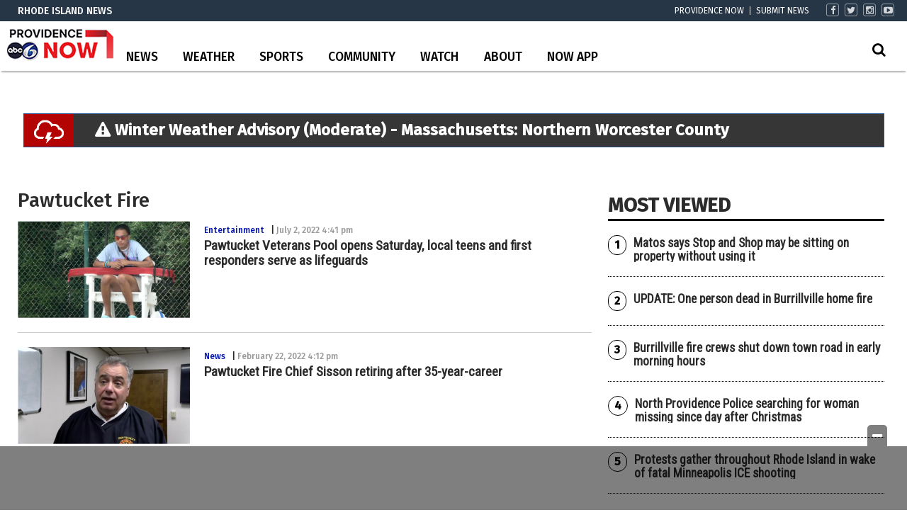

--- FILE ---
content_type: text/html; charset=UTF-8
request_url: https://www.abc6.com/tag/pawtucket-fire/
body_size: 29000
content:
<!doctype html>

<!--[if lt IE 7]><html lang="en-US" class="no-js lt-ie9 lt-ie8 lt-ie7"><![endif]-->
<!--[if (IE 7)&!(IEMobile)]><html lang="en-US" class="no-js lt-ie9 lt-ie8"><![endif]-->
<!--[if (IE 8)&!(IEMobile)]><html lang="en-US" class="no-js lt-ie9"><![endif]-->
<!--[if gt IE 8]><!--> <html lang="en-US" class="no-js"><!--<![endif]-->

	<head>
		<meta charset="utf-8">

				<meta http-equiv="X-UA-Compatible" content="IE=edge">

		<title>Pawtucket Fire Archives | ABC6</title>

				<meta name="HandheldFriendly" content="True">
		<meta name="MobileOptimized" content="320">
		<meta name="viewport" content="width=device-width, initial-scale=1"/>

				<link rel="icon" href="https://wpcdn.us-east-1.vip.tn-cloud.net/www.abc6.com/content/uploads/2020/02/favicon-1.ico">
		<link rel="apple-touch-icon" href="">
		<!--[if IE]>
			<link rel="shortcut icon" href="https://wpcdn.us-east-1.vip.tn-cloud.net/www.abc6.com/content/uploads/2020/02/favicon-1.ico/favicon.ico">
		<![endif]-->

		<meta name="msapplication-TileColor" content="#f01d4f">
		<meta name="msapplication-TileImage" content="https://wpcdn.us-east-1.vip.tn-cloud.net/www.abc6.com/content/themes/gtxcel/library/images/win8-tile-icon.png">
		<meta name="theme-color" content="#121212">

		<link href="//maxcdn.bootstrapcdn.com/font-awesome/4.7.0/css/font-awesome.min.css" rel="stylesheet"> <!-- Font Awesome Glyphicons -->
		<link rel="pingback" href="https://www.abc6.com/xmlrpc.php">

		
	<script type="text/javascript">
		if(typeof ad_slots_refresh =='undefined'){
			var ad_slots_refresh = new Array();
		}
		if(typeof gtx_ads_conf =='undefined'){
			var gtx_ads_conf = {};
			gtx_ads_conf.targetMap = {};
			gtx_ads_conf.ads = [];
			gtx_ads_conf.lazy = [];
			gtx_ads_conf.templates = {};
		}
		if(typeof googletag =='undefined'){
			var googletag = googletag || {};
			googletag.cmd = googletag.cmd || [];
		}
		gtx_ads_conf.fulltarget = "archive tag tag-pawtucket-fire tag-28463 term-category-entertainment term-category-news term-category-pawtucket term-category-regional-news term-category-rhode-island term-post_content_term-contains-video wpb-js-composer js-comp-ver-6.10.0 vc_responsive";
		gtx_ads_conf.targetMap.url = "/pawtucket-veterans-pool-opens-saturday-local-teens-and-first-responders-serve-as-lifeguards/";
		gtx_ads_conf.targetMap.post = "1704063";
		gtx_ads_conf.targetMap.category = ["entertainment"];
		gtx_ads_conf.templates = {
			parallax: 'https://wpcdn.us-east-1.vip.tn-cloud.net/www.abc6.com/content/plugins/gtx-ad-manager/templates/parallax.js',
			reveal: 'https://wpcdn.us-east-1.vip.tn-cloud.net/www.abc6.com/content/plugins/gtx-ad-manager/templates/reveal.js',
            roller: 'https://wpcdn.us-east-1.vip.tn-cloud.net/www.abc6.com/content/plugins/gtx-ad-manager/templates/roller.js'
		};
	</script>
			<script>
			function gtx_enable_dfp(){ /* do nothing */ }
			if(typeof ad_slots_refresh =='undefined'){
				var ad_slots_refresh = new Array(); 
			}
		</script>
		<script>(function(d, s, id){
				 var js, fjs = d.getElementsByTagName(s)[0];
				 if (d.getElementById(id)) {return;}
				 js = d.createElement(s); js.id = id;
				 js.src = "//connect.facebook.net/en_US/sdk.js#xfbml=1&version=v2.6";
				 fjs.parentNode.insertBefore(js, fjs);
			   }(document, 'script', 'facebook-jssdk'));</script><meta name='robots' content='index, follow, max-image-preview:large, max-snippet:-1, max-video-preview:-1' />
<script>
		window.dataLayer = [{"townnews.product.software":"RAYOS","townnews.product.version":"1.21.2","rayos.customer.ua":"UA-117934989-2","rayos.customer.ga4":"G-YNJ4Y2R0T0","rayos.post.id":1704063,"rayos.post.type":"post","rayos.post.title":"Pawtucket Veterans Pool opens Saturday, local teens and first responders serve as lifeguards","rayos.post.author_name":["Dominique Turner"],"rayos.post.primary_category":"Entertainment","rayos.post.all_categories":["Entertainment","News","Pawtucket","Regional News","Rhode Island"],"rayos.gallery.included":"No","rayos.video.included":"No","rayos.elections.widget_included":"No"}];
	</script><!-- Google Tag Manager -->
		<script>(function(w,d,s,l,i){w[l]=w[l]||[];w[l].push({'gtm.start':
		new Date().getTime(),event:'gtm.js'});var f=d.getElementsByTagName(s)[0],
		j=d.createElement(s),dl=l!='dataLayer'?'&l='+l:'';j.async=true;j.src=
		'https://www.googletagmanager.com/gtm.js?id='+i+dl;f.parentNode.insertBefore(j,f);
		})(window,document,'script','dataLayer','GTM-PDQV3N');</script>
		<!-- End Google Tag Manager -->
		
	<!-- This site is optimized with the Yoast SEO plugin v21.4 - https://yoast.com/wordpress/plugins/seo/ -->
	<link rel="canonical" href="https://www.abc6.com/tag/pawtucket-fire/" />
	<meta property="og:locale" content="en_US" />
	<meta property="og:type" content="article" />
	<meta property="og:title" content="Pawtucket Fire Archives | ABC6" />
	<meta property="og:url" content="https://www.abc6.com/tag/pawtucket-fire/" />
	<meta property="og:site_name" content="ABC6" />
	<meta property="og:image" content="https://wpcdn.us-east-1.vip.tn-cloud.net/www.abc6.com/content/uploads/2020/02/ABC6-Logo.png" />
	<meta property="og:image:width" content="960" />
	<meta property="og:image:height" content="540" />
	<meta property="og:image:type" content="image/png" />
	<meta name="twitter:card" content="summary_large_image" />
	<meta name="twitter:site" content="@ABC6" />
	<script type="application/ld+json" class="yoast-schema-graph">{"@context":"https://schema.org","@graph":[{"@type":"CollectionPage","@id":"https://www.abc6.com/tag/pawtucket-fire/","url":"https://www.abc6.com/tag/pawtucket-fire/","name":"Pawtucket Fire Archives | ABC6","isPartOf":{"@id":"https://www.abc6.com/#website"},"primaryImageOfPage":{"@id":"https://www.abc6.com/tag/pawtucket-fire/#primaryimage"},"image":{"@id":"https://www.abc6.com/tag/pawtucket-fire/#primaryimage"},"thumbnailUrl":"https://wpcdn.us-east-1.vip.tn-cloud.net/www.abc6.com/content/uploads/2022/07/m/i/pawtucket-pool-pkg-domstill001.jpg","inLanguage":"en-US"},{"@type":"ImageObject","inLanguage":"en-US","@id":"https://www.abc6.com/tag/pawtucket-fire/#primaryimage","url":"https://wpcdn.us-east-1.vip.tn-cloud.net/www.abc6.com/content/uploads/2022/07/m/i/pawtucket-pool-pkg-domstill001.jpg","contentUrl":"https://wpcdn.us-east-1.vip.tn-cloud.net/www.abc6.com/content/uploads/2022/07/m/i/pawtucket-pool-pkg-domstill001.jpg","width":1280,"height":720,"caption":"Pawtucket Pool Pkg Domstill001"},{"@type":"WebSite","@id":"https://www.abc6.com/#website","url":"https://www.abc6.com/","name":"ABC6","description":"Providence, RI and New Bedford, MA News, Weather","publisher":{"@id":"https://www.abc6.com/#organization"},"potentialAction":[{"@type":"SearchAction","target":{"@type":"EntryPoint","urlTemplate":"https://www.abc6.com/?s={search_term_string}"},"query-input":"required name=search_term_string"}],"inLanguage":"en-US"},{"@type":"Organization","@id":"https://www.abc6.com/#organization","name":"ABC6","url":"https://www.abc6.com/","logo":{"@type":"ImageObject","inLanguage":"en-US","@id":"https://www.abc6.com/#/schema/logo/image/","url":"https://www.abc6.com/content/uploads/2020/02/ABC6-logo.jpg","contentUrl":"https://www.abc6.com/content/uploads/2020/02/ABC6-logo.jpg","width":316,"height":178,"caption":"ABC6"},"image":{"@id":"https://www.abc6.com/#/schema/logo/image/"},"sameAs":["https://www.facebook.com/ABC6News","https://twitter.com/ABC6","https://www.instagram.com/abc6wlne/","https://www.linkedin.com/company/wlne-abc6","https://www.youtube.com/user/wlneABC6","https://en.wikipedia.org/wiki/WLNE-TV"]}]}</script>
	<!-- / Yoast SEO plugin. -->


<link rel='dns-prefetch' href='//wpcdn.us-east-1.vip.tn-cloud.net' />
<link rel='dns-prefetch' href='//maps.googleapis.com' />
<link rel='dns-prefetch' href='//ws.sharethis.com' />
<link rel='dns-prefetch' href='//www.google.com' />
<link rel='dns-prefetch' href='//fonts.googleapis.com' />
<link rel='dns-prefetch' href='//maxcdn.bootstrapcdn.com' />
<link rel="alternate" type="application/rss+xml" title="ABC6 &raquo; Feed" href="https://www.abc6.com/feed/" />
<link rel="alternate" type="application/rss+xml" title="ABC6 &raquo; Pawtucket Fire Tag Feed" href="https://www.abc6.com/tag/pawtucket-fire/feed/" />
<script type="text/javascript">
/* <![CDATA[ */
window._wpemojiSettings = {"baseUrl":"https:\/\/s.w.org\/images\/core\/emoji\/14.0.0\/72x72\/","ext":".png","svgUrl":"https:\/\/s.w.org\/images\/core\/emoji\/14.0.0\/svg\/","svgExt":".svg","source":{"concatemoji":"https:\/\/www.abc6.com\/wp-includes\/js\/wp-emoji-release.min.js"}};
/*! This file is auto-generated */
!function(i,n){var o,s,e;function c(e){try{var t={supportTests:e,timestamp:(new Date).valueOf()};sessionStorage.setItem(o,JSON.stringify(t))}catch(e){}}function p(e,t,n){e.clearRect(0,0,e.canvas.width,e.canvas.height),e.fillText(t,0,0);var t=new Uint32Array(e.getImageData(0,0,e.canvas.width,e.canvas.height).data),r=(e.clearRect(0,0,e.canvas.width,e.canvas.height),e.fillText(n,0,0),new Uint32Array(e.getImageData(0,0,e.canvas.width,e.canvas.height).data));return t.every(function(e,t){return e===r[t]})}function u(e,t,n){switch(t){case"flag":return n(e,"\ud83c\udff3\ufe0f\u200d\u26a7\ufe0f","\ud83c\udff3\ufe0f\u200b\u26a7\ufe0f")?!1:!n(e,"\ud83c\uddfa\ud83c\uddf3","\ud83c\uddfa\u200b\ud83c\uddf3")&&!n(e,"\ud83c\udff4\udb40\udc67\udb40\udc62\udb40\udc65\udb40\udc6e\udb40\udc67\udb40\udc7f","\ud83c\udff4\u200b\udb40\udc67\u200b\udb40\udc62\u200b\udb40\udc65\u200b\udb40\udc6e\u200b\udb40\udc67\u200b\udb40\udc7f");case"emoji":return!n(e,"\ud83e\udef1\ud83c\udffb\u200d\ud83e\udef2\ud83c\udfff","\ud83e\udef1\ud83c\udffb\u200b\ud83e\udef2\ud83c\udfff")}return!1}function f(e,t,n){var r="undefined"!=typeof WorkerGlobalScope&&self instanceof WorkerGlobalScope?new OffscreenCanvas(300,150):i.createElement("canvas"),a=r.getContext("2d",{willReadFrequently:!0}),o=(a.textBaseline="top",a.font="600 32px Arial",{});return e.forEach(function(e){o[e]=t(a,e,n)}),o}function t(e){var t=i.createElement("script");t.src=e,t.defer=!0,i.head.appendChild(t)}"undefined"!=typeof Promise&&(o="wpEmojiSettingsSupports",s=["flag","emoji"],n.supports={everything:!0,everythingExceptFlag:!0},e=new Promise(function(e){i.addEventListener("DOMContentLoaded",e,{once:!0})}),new Promise(function(t){var n=function(){try{var e=JSON.parse(sessionStorage.getItem(o));if("object"==typeof e&&"number"==typeof e.timestamp&&(new Date).valueOf()<e.timestamp+604800&&"object"==typeof e.supportTests)return e.supportTests}catch(e){}return null}();if(!n){if("undefined"!=typeof Worker&&"undefined"!=typeof OffscreenCanvas&&"undefined"!=typeof URL&&URL.createObjectURL&&"undefined"!=typeof Blob)try{var e="postMessage("+f.toString()+"("+[JSON.stringify(s),u.toString(),p.toString()].join(",")+"));",r=new Blob([e],{type:"text/javascript"}),a=new Worker(URL.createObjectURL(r),{name:"wpTestEmojiSupports"});return void(a.onmessage=function(e){c(n=e.data),a.terminate(),t(n)})}catch(e){}c(n=f(s,u,p))}t(n)}).then(function(e){for(var t in e)n.supports[t]=e[t],n.supports.everything=n.supports.everything&&n.supports[t],"flag"!==t&&(n.supports.everythingExceptFlag=n.supports.everythingExceptFlag&&n.supports[t]);n.supports.everythingExceptFlag=n.supports.everythingExceptFlag&&!n.supports.flag,n.DOMReady=!1,n.readyCallback=function(){n.DOMReady=!0}}).then(function(){return e}).then(function(){var e;n.supports.everything||(n.readyCallback(),(e=n.source||{}).concatemoji?t(e.concatemoji):e.wpemoji&&e.twemoji&&(t(e.twemoji),t(e.wpemoji)))}))}((window,document),window._wpemojiSettings);
/* ]]> */
</script>
<style type="text/css">
.hasCountdown{text-shadow:transparent 0 1px 1px;overflow:hidden;padding:5px}.countdown_rtl{direction:rtl}.countdown_holding span{background-color:#ccc}.countdown_row{clear:both;width:100%;text-align:center}.countdown_show1 .countdown_section{width:98%}.countdown_show2 .countdown_section{width:48%}.countdown_show3 .countdown_section{width:32.5%}.countdown_show4 .countdown_section{width:24.5%}.countdown_show5 .countdown_section{width:19.5%}.countdown_show6 .countdown_section{width:16.25%}.countdown_show7 .countdown_section{width:14%}.countdown_section{display:block;float:left;font-size:75%;text-align:center;margin:3px 0}.countdown_amount{font-size:200%}.countdown_descr{display:block;width:100%}a.countdown_infolink{display:block;border-radius:10px;width:14px;height:13px;float:right;font-size:9px;line-height:13px;font-weight:700;text-align:center;position:relative;top:-15px;border:1px solid}#countdown-preview{padding:10px}</style>
<link rel='stylesheet' id='bootstrap-css-css' href='https://wpcdn.us-east-1.vip.tn-cloud.net/www.abc6.com/content/themes/gtxcel/library/css/bootstrap/bootstrap.css' type='text/css' media='all' />
<link rel='stylesheet' id='bones-stylesheet-css' href='https://wpcdn.us-east-1.vip.tn-cloud.net/www.abc6.com/content/themes/gtxcel/library/css/style.css?ver=1765321969' type='text/css' media='all' />
<!--[if lt IE 9]>
<link rel='stylesheet' id='bones-ie-only-css' href='https://wpcdn.us-east-1.vip.tn-cloud.net/www.abc6.com/content/themes/gtxcel/library/css/ie.css' type='text/css' media='all' />
<![endif]-->
<link rel='stylesheet' id='list-grid-css' href='https://wpcdn.us-east-1.vip.tn-cloud.net/www.abc6.com/content/themes/gtxcel/library/css/grid.css?ver=1.11.0' type='text/css' media='all' />
<style id='wp-emoji-styles-inline-css' type='text/css'>

	img.wp-smiley, img.emoji {
		display: inline !important;
		border: none !important;
		box-shadow: none !important;
		height: 1em !important;
		width: 1em !important;
		margin: 0 0.07em !important;
		vertical-align: -0.1em !important;
		background: none !important;
		padding: 0 !important;
	}
</style>
<link rel='stylesheet' id='wp-block-library-css' href='https://www.abc6.com/wp-includes/css/dist/block-library/style.min.css' type='text/css' media='all' />
<style id='classic-theme-styles-inline-css' type='text/css'>
/*! This file is auto-generated */
.wp-block-button__link{color:#fff;background-color:#32373c;border-radius:9999px;box-shadow:none;text-decoration:none;padding:calc(.667em + 2px) calc(1.333em + 2px);font-size:1.125em}.wp-block-file__button{background:#32373c;color:#fff;text-decoration:none}
</style>
<style id='global-styles-inline-css' type='text/css'>
body{--wp--preset--color--black: #000000;--wp--preset--color--cyan-bluish-gray: #abb8c3;--wp--preset--color--white: #ffffff;--wp--preset--color--pale-pink: #f78da7;--wp--preset--color--vivid-red: #cf2e2e;--wp--preset--color--luminous-vivid-orange: #ff6900;--wp--preset--color--luminous-vivid-amber: #fcb900;--wp--preset--color--light-green-cyan: #7bdcb5;--wp--preset--color--vivid-green-cyan: #00d084;--wp--preset--color--pale-cyan-blue: #8ed1fc;--wp--preset--color--vivid-cyan-blue: #0693e3;--wp--preset--color--vivid-purple: #9b51e0;--wp--preset--gradient--vivid-cyan-blue-to-vivid-purple: linear-gradient(135deg,rgba(6,147,227,1) 0%,rgb(155,81,224) 100%);--wp--preset--gradient--light-green-cyan-to-vivid-green-cyan: linear-gradient(135deg,rgb(122,220,180) 0%,rgb(0,208,130) 100%);--wp--preset--gradient--luminous-vivid-amber-to-luminous-vivid-orange: linear-gradient(135deg,rgba(252,185,0,1) 0%,rgba(255,105,0,1) 100%);--wp--preset--gradient--luminous-vivid-orange-to-vivid-red: linear-gradient(135deg,rgba(255,105,0,1) 0%,rgb(207,46,46) 100%);--wp--preset--gradient--very-light-gray-to-cyan-bluish-gray: linear-gradient(135deg,rgb(238,238,238) 0%,rgb(169,184,195) 100%);--wp--preset--gradient--cool-to-warm-spectrum: linear-gradient(135deg,rgb(74,234,220) 0%,rgb(151,120,209) 20%,rgb(207,42,186) 40%,rgb(238,44,130) 60%,rgb(251,105,98) 80%,rgb(254,248,76) 100%);--wp--preset--gradient--blush-light-purple: linear-gradient(135deg,rgb(255,206,236) 0%,rgb(152,150,240) 100%);--wp--preset--gradient--blush-bordeaux: linear-gradient(135deg,rgb(254,205,165) 0%,rgb(254,45,45) 50%,rgb(107,0,62) 100%);--wp--preset--gradient--luminous-dusk: linear-gradient(135deg,rgb(255,203,112) 0%,rgb(199,81,192) 50%,rgb(65,88,208) 100%);--wp--preset--gradient--pale-ocean: linear-gradient(135deg,rgb(255,245,203) 0%,rgb(182,227,212) 50%,rgb(51,167,181) 100%);--wp--preset--gradient--electric-grass: linear-gradient(135deg,rgb(202,248,128) 0%,rgb(113,206,126) 100%);--wp--preset--gradient--midnight: linear-gradient(135deg,rgb(2,3,129) 0%,rgb(40,116,252) 100%);--wp--preset--font-size--small: 13px;--wp--preset--font-size--medium: 20px;--wp--preset--font-size--large: 36px;--wp--preset--font-size--x-large: 42px;--wp--preset--spacing--20: 0.44rem;--wp--preset--spacing--30: 0.67rem;--wp--preset--spacing--40: 1rem;--wp--preset--spacing--50: 1.5rem;--wp--preset--spacing--60: 2.25rem;--wp--preset--spacing--70: 3.38rem;--wp--preset--spacing--80: 5.06rem;--wp--preset--shadow--natural: 6px 6px 9px rgba(0, 0, 0, 0.2);--wp--preset--shadow--deep: 12px 12px 50px rgba(0, 0, 0, 0.4);--wp--preset--shadow--sharp: 6px 6px 0px rgba(0, 0, 0, 0.2);--wp--preset--shadow--outlined: 6px 6px 0px -3px rgba(255, 255, 255, 1), 6px 6px rgba(0, 0, 0, 1);--wp--preset--shadow--crisp: 6px 6px 0px rgba(0, 0, 0, 1);}:where(.is-layout-flex){gap: 0.5em;}:where(.is-layout-grid){gap: 0.5em;}body .is-layout-flow > .alignleft{float: left;margin-inline-start: 0;margin-inline-end: 2em;}body .is-layout-flow > .alignright{float: right;margin-inline-start: 2em;margin-inline-end: 0;}body .is-layout-flow > .aligncenter{margin-left: auto !important;margin-right: auto !important;}body .is-layout-constrained > .alignleft{float: left;margin-inline-start: 0;margin-inline-end: 2em;}body .is-layout-constrained > .alignright{float: right;margin-inline-start: 2em;margin-inline-end: 0;}body .is-layout-constrained > .aligncenter{margin-left: auto !important;margin-right: auto !important;}body .is-layout-constrained > :where(:not(.alignleft):not(.alignright):not(.alignfull)){max-width: var(--wp--style--global--content-size);margin-left: auto !important;margin-right: auto !important;}body .is-layout-constrained > .alignwide{max-width: var(--wp--style--global--wide-size);}body .is-layout-flex{display: flex;}body .is-layout-flex{flex-wrap: wrap;align-items: center;}body .is-layout-flex > *{margin: 0;}body .is-layout-grid{display: grid;}body .is-layout-grid > *{margin: 0;}:where(.wp-block-columns.is-layout-flex){gap: 2em;}:where(.wp-block-columns.is-layout-grid){gap: 2em;}:where(.wp-block-post-template.is-layout-flex){gap: 1.25em;}:where(.wp-block-post-template.is-layout-grid){gap: 1.25em;}.has-black-color{color: var(--wp--preset--color--black) !important;}.has-cyan-bluish-gray-color{color: var(--wp--preset--color--cyan-bluish-gray) !important;}.has-white-color{color: var(--wp--preset--color--white) !important;}.has-pale-pink-color{color: var(--wp--preset--color--pale-pink) !important;}.has-vivid-red-color{color: var(--wp--preset--color--vivid-red) !important;}.has-luminous-vivid-orange-color{color: var(--wp--preset--color--luminous-vivid-orange) !important;}.has-luminous-vivid-amber-color{color: var(--wp--preset--color--luminous-vivid-amber) !important;}.has-light-green-cyan-color{color: var(--wp--preset--color--light-green-cyan) !important;}.has-vivid-green-cyan-color{color: var(--wp--preset--color--vivid-green-cyan) !important;}.has-pale-cyan-blue-color{color: var(--wp--preset--color--pale-cyan-blue) !important;}.has-vivid-cyan-blue-color{color: var(--wp--preset--color--vivid-cyan-blue) !important;}.has-vivid-purple-color{color: var(--wp--preset--color--vivid-purple) !important;}.has-black-background-color{background-color: var(--wp--preset--color--black) !important;}.has-cyan-bluish-gray-background-color{background-color: var(--wp--preset--color--cyan-bluish-gray) !important;}.has-white-background-color{background-color: var(--wp--preset--color--white) !important;}.has-pale-pink-background-color{background-color: var(--wp--preset--color--pale-pink) !important;}.has-vivid-red-background-color{background-color: var(--wp--preset--color--vivid-red) !important;}.has-luminous-vivid-orange-background-color{background-color: var(--wp--preset--color--luminous-vivid-orange) !important;}.has-luminous-vivid-amber-background-color{background-color: var(--wp--preset--color--luminous-vivid-amber) !important;}.has-light-green-cyan-background-color{background-color: var(--wp--preset--color--light-green-cyan) !important;}.has-vivid-green-cyan-background-color{background-color: var(--wp--preset--color--vivid-green-cyan) !important;}.has-pale-cyan-blue-background-color{background-color: var(--wp--preset--color--pale-cyan-blue) !important;}.has-vivid-cyan-blue-background-color{background-color: var(--wp--preset--color--vivid-cyan-blue) !important;}.has-vivid-purple-background-color{background-color: var(--wp--preset--color--vivid-purple) !important;}.has-black-border-color{border-color: var(--wp--preset--color--black) !important;}.has-cyan-bluish-gray-border-color{border-color: var(--wp--preset--color--cyan-bluish-gray) !important;}.has-white-border-color{border-color: var(--wp--preset--color--white) !important;}.has-pale-pink-border-color{border-color: var(--wp--preset--color--pale-pink) !important;}.has-vivid-red-border-color{border-color: var(--wp--preset--color--vivid-red) !important;}.has-luminous-vivid-orange-border-color{border-color: var(--wp--preset--color--luminous-vivid-orange) !important;}.has-luminous-vivid-amber-border-color{border-color: var(--wp--preset--color--luminous-vivid-amber) !important;}.has-light-green-cyan-border-color{border-color: var(--wp--preset--color--light-green-cyan) !important;}.has-vivid-green-cyan-border-color{border-color: var(--wp--preset--color--vivid-green-cyan) !important;}.has-pale-cyan-blue-border-color{border-color: var(--wp--preset--color--pale-cyan-blue) !important;}.has-vivid-cyan-blue-border-color{border-color: var(--wp--preset--color--vivid-cyan-blue) !important;}.has-vivid-purple-border-color{border-color: var(--wp--preset--color--vivid-purple) !important;}.has-vivid-cyan-blue-to-vivid-purple-gradient-background{background: var(--wp--preset--gradient--vivid-cyan-blue-to-vivid-purple) !important;}.has-light-green-cyan-to-vivid-green-cyan-gradient-background{background: var(--wp--preset--gradient--light-green-cyan-to-vivid-green-cyan) !important;}.has-luminous-vivid-amber-to-luminous-vivid-orange-gradient-background{background: var(--wp--preset--gradient--luminous-vivid-amber-to-luminous-vivid-orange) !important;}.has-luminous-vivid-orange-to-vivid-red-gradient-background{background: var(--wp--preset--gradient--luminous-vivid-orange-to-vivid-red) !important;}.has-very-light-gray-to-cyan-bluish-gray-gradient-background{background: var(--wp--preset--gradient--very-light-gray-to-cyan-bluish-gray) !important;}.has-cool-to-warm-spectrum-gradient-background{background: var(--wp--preset--gradient--cool-to-warm-spectrum) !important;}.has-blush-light-purple-gradient-background{background: var(--wp--preset--gradient--blush-light-purple) !important;}.has-blush-bordeaux-gradient-background{background: var(--wp--preset--gradient--blush-bordeaux) !important;}.has-luminous-dusk-gradient-background{background: var(--wp--preset--gradient--luminous-dusk) !important;}.has-pale-ocean-gradient-background{background: var(--wp--preset--gradient--pale-ocean) !important;}.has-electric-grass-gradient-background{background: var(--wp--preset--gradient--electric-grass) !important;}.has-midnight-gradient-background{background: var(--wp--preset--gradient--midnight) !important;}.has-small-font-size{font-size: var(--wp--preset--font-size--small) !important;}.has-medium-font-size{font-size: var(--wp--preset--font-size--medium) !important;}.has-large-font-size{font-size: var(--wp--preset--font-size--large) !important;}.has-x-large-font-size{font-size: var(--wp--preset--font-size--x-large) !important;}
.wp-block-navigation a:where(:not(.wp-element-button)){color: inherit;}
:where(.wp-block-post-template.is-layout-flex){gap: 1.25em;}:where(.wp-block-post-template.is-layout-grid){gap: 1.25em;}
:where(.wp-block-columns.is-layout-flex){gap: 2em;}:where(.wp-block-columns.is-layout-grid){gap: 2em;}
.wp-block-pullquote{font-size: 1.5em;line-height: 1.6;}
</style>
<link rel='stylesheet' id='gt-posts-slider-style-css' href='https://wpcdn.us-east-1.vip.tn-cloud.net/www.abc6.com/content/mu-plugins/gtxcel-plugin/vc_posts_slider/posts-slider.css?ver=1570550597' type='text/css' media='all' />
<link rel='stylesheet' id='flexslider-css' href='https://wpcdn.us-east-1.vip.tn-cloud.net/www.abc6.com/content/mu-plugins/js_composer/assets/lib/flexslider/flexslider.min.css?ver=6.10.0' type='text/css' media='all' />
<link rel='stylesheet' id='gt-flexslider-style-css' href='https://wpcdn.us-east-1.vip.tn-cloud.net/www.abc6.com/content/mu-plugins/gtxcel-plugin/vc_gallery/gt-flexslider.css?ver=1648237149' type='text/css' media='all' />
<link rel='stylesheet' id='prettyphoto-css' href='https://wpcdn.us-east-1.vip.tn-cloud.net/www.abc6.com/content/mu-plugins/js_composer/assets/lib/prettyphoto/css/prettyPhoto.min.css?ver=6.10.0' type='text/css' media='all' />
<link rel='stylesheet' id='rayos_alm_list_templates_style-css' href='https://wpcdn.us-east-1.vip.tn-cloud.net/www.abc6.com/content/mu-plugins/gtxcel-plugin/functionalities//css/rayos_alm_list_templates.css?ver=1667523778' type='text/css' media='all' />
<link rel='stylesheet' id='googlefonts-css' href='https://fonts.googleapis.com/css?family=Fira+Sans:400,500|Roboto+Condensed:400&subset=latin' type='text/css' media='all' />
<link rel='stylesheet' id='blox-syndication-css' href='https://wpcdn.us-east-1.vip.tn-cloud.net/www.abc6.com/content/plugins/blox-syndication/assets/css/blox-syndication.css' type='text/css' media='all' />
<link rel='stylesheet' id='geobase-style-css' href='https://wpcdn.us-east-1.vip.tn-cloud.net/www.abc6.com/content/plugins/geobase/geobase.css?ver=1679517292' type='text/css' media='all' />
<style id='geobase-style-inline-css' type='text/css'>

	article.geobase-post .geobase-content-wrapper {
		width: 68%;
		float: right;
	}
	article.geobase-post .thumb-wrap {
		width: 30%;
		float: Left;
		margin-right: 2%;	}
	
</style>
<link rel='stylesheet' id='geobase-prettyphoto-style-css' href='https://wpcdn.us-east-1.vip.tn-cloud.net/www.abc6.com/content/plugins/geobase/prettyphoto/css/prettyPhoto.css' type='text/css' media='all' />
<link rel='stylesheet' id='geobasemap-style-css' href='https://wpcdn.us-east-1.vip.tn-cloud.net/www.abc6.com/content/plugins/geobase/vc_geobasemap/vc_geobasemap.css?ver=1570550597' type='text/css' media='all' />
<link rel='stylesheet' id='directory-select2-css' href='https://wpcdn.us-east-1.vip.tn-cloud.net/www.abc6.com/content/plugins/geobase/vc_directory_filter/assets/select2/css/select2.css?ver=3.5.2' type='text/css' media='all' />
<link rel='stylesheet' id='wpfc-css' href='https://wpcdn.us-east-1.vip.tn-cloud.net/www.abc6.com/content/plugins/gs-facebook-comments/public/css/wpfc-public.css?ver=1.7.2' type='text/css' media='all' />
<link rel='stylesheet' id='custom-template-style-css' href='https://wpcdn.us-east-1.vip.tn-cloud.net/www.abc6.com/content/plugins/gt-custom-templates/custom-templates.css' type='text/css' media='all' />
<link rel='stylesheet' id='ad-manager-style-css' href='https://wpcdn.us-east-1.vip.tn-cloud.net/www.abc6.com/content/plugins/gtx-ad-manager/ad-manager.css?ver=1728932431' type='text/css' media='all' />
<link rel='stylesheet' id='bylines-style-css' href='https://wpcdn.us-east-1.vip.tn-cloud.net/www.abc6.com/content/plugins/gtx-author-bios/css/bylines.css?ver=1570550597' type='text/css' media='all' />
<link rel='stylesheet' id='expand-search-css' href='https://wpcdn.us-east-1.vip.tn-cloud.net/www.abc6.com/content/plugins/gtx-expand-search/expand-search.css?ver=1570550597' type='text/css' media='all' />
<link rel='stylesheet' id='gtxcelfimagescss-css' href='https://wpcdn.us-east-1.vip.tn-cloud.net/www.abc6.com/content/plugins/gtx-fimages/css/all.css?ver=1570550597' type='text/css' media='all' />
<link rel='stylesheet' id='lightbox-style-css' href='https://wpcdn.us-east-1.vip.tn-cloud.net/www.abc6.com/content/plugins/gtx-gallery/css/gtx-lightbox.css?ver=2018.3.20' type='text/css' media='all' />
<link rel='stylesheet' id='gtx-oembed-style-css' href='https://wpcdn.us-east-1.vip.tn-cloud.net/www.abc6.com/content/plugins/gtx-oembed-extension/gtx-oembed.css?ver=1570550597' type='text/css' media='all' />
<link rel='stylesheet' id='rayos_trending_topics_style-css' href='https://wpcdn.us-east-1.vip.tn-cloud.net/www.abc6.com/content/plugins/rayos-trending-topics/rayos-trending-topics.css?ver=1621950080' type='text/css' media='all' />
<link rel='stylesheet' id='simple-share-buttons-adder-font-awesome-css' href='//maxcdn.bootstrapcdn.com/font-awesome/4.3.0/css/font-awesome.min.css' type='text/css' media='all' />
<link rel='stylesheet' id='author-bios-style-css' href='https://wpcdn.us-east-1.vip.tn-cloud.net/www.abc6.com/content/plugins/gtx-author-bios/css/author-bios.css' type='text/css' media='all' />
<link rel='stylesheet' id='parent-style-css' href='https://wpcdn.us-east-1.vip.tn-cloud.net/www.abc6.com/content/themes/gtxcel/style.css?ver=1664375579' type='text/css' media='all' />
<link rel='stylesheet' id='child-style-css' href='https://wpcdn.us-east-1.vip.tn-cloud.net/www.abc6.com/content/themes/publisher-master/style.css' type='text/css' media='all' />
<link rel='stylesheet' id='gtx-alert-banner-css-icons-css' href='https://www.abc6.com/style/4cd1aa2915f4f81c32f6a9a16dbb64b0/alert-banner-css-icons/' type='text/css' media='all' />
<link rel='stylesheet' id='gtx-custom_css_post-css' href='https://www.abc6.com/style/441fc1cc41b86d7619aea75a608eef37/custom_css_post/' type='text/css' media='all' />
<link rel='stylesheet' id='acf-repeater-style-css' href='https://wpcdn.us-east-1.vip.tn-cloud.net/www.abc6.com/content/themes/gtxcel/includes/acf_repeater_shortcode/acf_repeater_shortcode.css' type='text/css' media='all' />
<link rel='stylesheet' id='rayos-ssba-twitter-x-logo-css' href='https://wpcdn.us-east-1.vip.tn-cloud.net/www.abc6.com/content/themes/gtxcel/includes/ssba-twitter-update/x-logo-styles.css?ver=1702673046' type='text/css' media='all' />
<link rel='stylesheet' id='dashicons-css' href='https://www.abc6.com/wp-includes/css/dashicons.min.css' type='text/css' media='all' />
<link rel='stylesheet' id='acf-global-css' href='https://wpcdn.us-east-1.vip.tn-cloud.net/www.abc6.com/content/mu-plugins/advanced-custom-fields-pro/assets/build/css/acf-global.css?ver=6.0.3' type='text/css' media='all' />
<link rel='stylesheet' id='acf-input-css' href='https://wpcdn.us-east-1.vip.tn-cloud.net/www.abc6.com/content/mu-plugins/advanced-custom-fields-pro/assets/build/css/acf-input.css?ver=6.0.3' type='text/css' media='all' />
<link rel='stylesheet' id='acf-pro-input-css' href='https://wpcdn.us-east-1.vip.tn-cloud.net/www.abc6.com/content/mu-plugins/advanced-custom-fields-pro/assets/build/css/pro/acf-pro-input.css?ver=6.0.3' type='text/css' media='all' />
<link rel='stylesheet' id='acf-datepicker-css' href='https://wpcdn.us-east-1.vip.tn-cloud.net/www.abc6.com/content/mu-plugins/advanced-custom-fields-pro/assets/inc/datepicker/jquery-ui.min.css?ver=1.11.4' type='text/css' media='all' />
<link rel='stylesheet' id='acf-timepicker-css' href='https://wpcdn.us-east-1.vip.tn-cloud.net/www.abc6.com/content/mu-plugins/advanced-custom-fields-pro/assets/inc/timepicker/jquery-ui-timepicker-addon.min.css?ver=1.6.1' type='text/css' media='all' />
<link rel='stylesheet' id='wp-color-picker-css' href='https://www.abc6.com/wp-admin/css/color-picker.min.css' type='text/css' media='all' />
<link rel='stylesheet' id='blox-syndication-admin-css' href='https://wpcdn.us-east-1.vip.tn-cloud.net/www.abc6.com/content/plugins/blox-syndication/assets/css/admin-blox-syndication.css?ver=1.1.1' type='text/css' media='all' />
<link rel='stylesheet' id='scheduled-elements-style-css' href='https://wpcdn.us-east-1.vip.tn-cloud.net/www.abc6.com/content/plugins/gtx-scheduled-elements/scheduled-elements.css?ver=2018.08.10' type='text/css' media='all' />
<link rel='stylesheet' id='dgwt-jg-style-css' href='https://wpcdn.us-east-1.vip.tn-cloud.net/www.abc6.com/content/plugins/gtx-gallery/justified-gallery/assets/css/style.min.css?ver=1.2.2' type='text/css' media='all' />
<link rel='stylesheet' id='dgwt-jg-photoswipe-css' href='https://wpcdn.us-east-1.vip.tn-cloud.net/www.abc6.com/content/plugins/gtx-gallery/justified-gallery/includes/Lightbox/Photoswipe/assets/photoswipe.css?ver=1.2.2' type='text/css' media='all' />
<link rel='stylesheet' id='dgwt-jg-photoswipe-skin-css' href='https://wpcdn.us-east-1.vip.tn-cloud.net/www.abc6.com/content/plugins/gtx-gallery/justified-gallery/includes/Lightbox/Photoswipe/assets/default-skin/default-skin.css?ver=1.2.2' type='text/css' media='all' />
<script type="text/javascript" src="https://www.abc6.com/wp-includes/js/jquery/jquery.min.js?ver=3.7.1" id="jquery-core-js"></script>
<script type="text/javascript" src="https://www.abc6.com/wp-includes/js/jquery/jquery-migrate.min.js?ver=3.4.1" id="jquery-migrate-js"></script>
<script type="text/javascript" src="https://wpcdn.us-east-1.vip.tn-cloud.net/www.abc6.com/content/mu-plugins/rayos-tracking//rayos-tracking.js?ver=1614285194" id="rayos_tracking-js"></script>
<script type="text/javascript" src="https://wpcdn.us-east-1.vip.tn-cloud.net/www.abc6.com/content/themes/gtxcel/library/js/libs/modernizr.custom.min.js?ver=2.5.3" id="bones-modernizr-js"></script>
<script type="text/javascript" src="https://wpcdn.us-east-1.vip.tn-cloud.net/www.abc6.com/content/themes/gtxcel/library/js/gtxcel.js?ver=0.1" id="gtxcel-global-js"></script>
<script type="text/javascript" src="https://wpcdn.us-east-1.vip.tn-cloud.net/www.abc6.com/content/themes/gtxcel/library/js/mobile-nav.js?ver=0.1" id="mobile-nav-js"></script>
<script type="text/javascript" src="https://wpcdn.us-east-1.vip.tn-cloud.net/www.abc6.com/content/plugins/geobase/prettyphoto/js/jquery.prettyPhoto.js" id="geobase-prettyphoto-script-js"></script>
<script type="text/javascript" src="https://wpcdn.us-east-1.vip.tn-cloud.net/www.abc6.com/content/plugins/geobase/vc_directory_filter/assets/select2/js/select2.min.js?ver=3.5.2" id="directory-select2-js"></script>
<script type="text/javascript" id="directory-filter-js-extra">
/* <![CDATA[ */
var ajaxurl = "https:\/\/www.abc6.com\/wp-admin\/admin-ajax.php";
/* ]]> */
</script>
<script type="text/javascript" src="https://wpcdn.us-east-1.vip.tn-cloud.net/www.abc6.com/content/plugins/geobase/vc_directory_filter/directory-filter.js?ver=1599147537" id="directory-filter-js"></script>
<script type="text/javascript" src="https://wpcdn.us-east-1.vip.tn-cloud.net/www.abc6.com/content/plugins/gs-facebook-comments/public/js/wpfc-public.js?ver=1.7.2" id="wpfc-js"></script>
<script type="text/javascript" src="https://wpcdn.us-east-1.vip.tn-cloud.net/www.abc6.com/content/plugins/gtx-elections/js/gtx-elections.js?ver=2022.01.11" id="gtx-elections-js"></script>
<script type="text/javascript" id="lightbox-script-js-extra">
/* <![CDATA[ */
var lightboxSettings = {"show_ads":"1","ad_details":[{"min_width":"768","max_width":"","dfp_ad_sizes":[{"dfp_ad_width":"728","dfp_ad_height":"90"}]},{"min_width":"","max_width":"767","dfp_ad_sizes":[{"dfp_ad_width":"320","dfp_ad_height":"50"}]}],"dfp_path":"\/132916964,22666483375\/abc6.com\/pawtucket-fire","slot_name":"lightbox_ad","post_title":"Pawtucket Veterans Pool opens Saturday, local teens and first responders serve as lifeguards","post_type":"post","post_id":"1704063","post_cats":"Entertainment, News, Pawtucket, Regional News, Rhode Island","author":"Dominique Turner"};
/* ]]> */
</script>
<script type="text/javascript" src="https://wpcdn.us-east-1.vip.tn-cloud.net/www.abc6.com/content/plugins/gtx-gallery/js/gtx-lightbox.js?ver=2018.3.20" id="lightbox-script-js"></script>
<script id='st_insights_js' type="text/javascript" src="https://ws.sharethis.com/button/st_insights.js?publisher=4d48b7c5-0ae3-43d4-bfbe-3ff8c17a8ae6&amp;product=simpleshare" id="ssba-sharethis-js"></script>
<script type="text/javascript" src="https://wpcdn.us-east-1.vip.tn-cloud.net/www.abc6.com/content/themes/gtxcel/includes/acf_repeater_shortcode/acf_repeater_shortcode.js" id="acf-repeater-script-js"></script>
<script type="text/javascript" src="https://www.abc6.com/wp-includes/js/jquery/ui/core.min.js?ver=1.13.2" id="jquery-ui-core-js"></script>
<script type="text/javascript" src="https://www.abc6.com/wp-includes/js/jquery/ui/mouse.min.js?ver=1.13.2" id="jquery-ui-mouse-js"></script>
<script type="text/javascript" src="https://www.abc6.com/wp-includes/js/jquery/ui/sortable.min.js?ver=1.13.2" id="jquery-ui-sortable-js"></script>
<script type="text/javascript" src="https://www.abc6.com/wp-includes/js/jquery/ui/resizable.min.js?ver=1.13.2" id="jquery-ui-resizable-js"></script>
<script type="text/javascript" src="https://wpcdn.us-east-1.vip.tn-cloud.net/www.abc6.com/content/mu-plugins/advanced-custom-fields-pro/assets/build/js/acf.min.js?ver=6.0.3" id="acf-js"></script>
<script type="text/javascript" src="https://wpcdn.us-east-1.vip.tn-cloud.net/www.abc6.com/content/mu-plugins/advanced-custom-fields-pro/assets/build/js/acf-input.min.js?ver=6.0.3" id="acf-input-js"></script>
<script type="text/javascript" src="https://wpcdn.us-east-1.vip.tn-cloud.net/www.abc6.com/content/mu-plugins/advanced-custom-fields-pro/assets/build/js/pro/acf-pro-input.min.js?ver=6.0.3" id="acf-pro-input-js"></script>
<script type="text/javascript" src="https://www.abc6.com/wp-includes/js/jquery/ui/datepicker.min.js?ver=1.13.2" id="jquery-ui-datepicker-js"></script>
<script type="text/javascript" id="jquery-ui-datepicker-js-after">
/* <![CDATA[ */
jQuery(function(jQuery){jQuery.datepicker.setDefaults({"closeText":"Close","currentText":"Today","monthNames":["January","February","March","April","May","June","July","August","September","October","November","December"],"monthNamesShort":["Jan","Feb","Mar","Apr","May","Jun","Jul","Aug","Sep","Oct","Nov","Dec"],"nextText":"Next","prevText":"Previous","dayNames":["Sunday","Monday","Tuesday","Wednesday","Thursday","Friday","Saturday"],"dayNamesShort":["Sun","Mon","Tue","Wed","Thu","Fri","Sat"],"dayNamesMin":["S","M","T","W","T","F","S"],"dateFormat":"MM d, yy g:i a","firstDay":1,"isRTL":false});});
/* ]]> */
</script>
<script type="text/javascript" src="https://wpcdn.us-east-1.vip.tn-cloud.net/www.abc6.com/content/mu-plugins/advanced-custom-fields-pro/assets/inc/timepicker/jquery-ui-timepicker-addon.min.js?ver=1.6.1" id="acf-timepicker-js"></script>
<script type="text/javascript" src="https://www.abc6.com/wp-includes/js/jquery/ui/draggable.min.js?ver=1.13.2" id="jquery-ui-draggable-js"></script>
<script type="text/javascript" src="https://www.abc6.com/wp-includes/js/jquery/ui/slider.min.js?ver=1.13.2" id="jquery-ui-slider-js"></script>
<script type="text/javascript" src="https://www.abc6.com/wp-includes/js/jquery/jquery.ui.touch-punch.js?ver=0.2.2" id="jquery-touch-punch-js"></script>
<script type="text/javascript" src="https://www.abc6.com/wp-admin/js/iris.min.js?ver=1.0.7" id="iris-js"></script>
<script type="text/javascript" src="https://www.abc6.com/wp-includes/js/dist/vendor/wp-polyfill-inert.min.js?ver=3.1.2" id="wp-polyfill-inert-js"></script>
<script type="text/javascript" src="https://www.abc6.com/wp-includes/js/dist/vendor/regenerator-runtime.min.js?ver=0.14.0" id="regenerator-runtime-js"></script>
<script type="text/javascript" src="https://www.abc6.com/wp-includes/js/dist/vendor/wp-polyfill.min.js?ver=3.15.0" id="wp-polyfill-js"></script>
<script type="text/javascript" src="https://www.abc6.com/wp-includes/js/dist/hooks.min.js?ver=c6aec9a8d4e5a5d543a1" id="wp-hooks-js"></script>
<script type="text/javascript" src="https://www.abc6.com/wp-includes/js/dist/i18n.min.js?ver=7701b0c3857f914212ef" id="wp-i18n-js"></script>
<script type="text/javascript" id="wp-i18n-js-after">
/* <![CDATA[ */
wp.i18n.setLocaleData( { 'text direction\u0004ltr': [ 'ltr' ] } );
/* ]]> */
</script>
<script type="text/javascript" src="https://www.abc6.com/wp-admin/js/color-picker.min.js" id="wp-color-picker-js"></script>
<script type="text/javascript" src="https://wpcdn.us-east-1.vip.tn-cloud.net/www.abc6.com/content/mu-plugins/advanced-custom-fields-pro/assets/inc/color-picker-alpha/wp-color-picker-alpha.js?ver=3.0.0" id="acf-color-picker-alpha-js"></script>
<script type="text/javascript" src="https://wpcdn.us-east-1.vip.tn-cloud.net/www.abc6.com/content/mu-plugins/acf-recaptcha/js/input.js" id="acf-input-recaptcha-js"></script>
<script type="text/javascript" src="https://www.google.com/recaptcha/api.js" id="recaptcha-api-js"></script>
<script type="text/javascript" id="blox-syndication-js-extra">
/* <![CDATA[ */
var blox_synd_ajax_object = {"ajax_url":"https:\/\/www.abc6.com\/wp-admin\/admin-ajax.php","asset_path":"https:\/\/wpcdn.us-east-1.vip.tn-cloud.net\/www.abc6.com\/content\/plugins\/blox-syndication\/assets"};
var blox_synd_ajax_object = {"ajax_url":"https:\/\/www.abc6.com\/wp-admin\/admin-ajax.php","asset_path":"https:\/\/wpcdn.us-east-1.vip.tn-cloud.net\/www.abc6.com\/content\/plugins\/blox-syndication\/assets"};
/* ]]> */
</script>
<script type="text/javascript" src="https://wpcdn.us-east-1.vip.tn-cloud.net/www.abc6.com/content/plugins/blox-syndication/assets/js/admin-blox-syndication.js?ver=1.1.1" id="blox-syndication-js"></script>
<link rel="https://api.w.org/" href="https://www.abc6.com/wp-json/" /><link rel="alternate" type="application/json" href="https://www.abc6.com/wp-json/wp/v2/tags/28463" /><meta property="fb:app_id" content="2725035560896891" />        <script type="text/javascript" src="//tags.crwdcntrl.net/c/15004/cc.js?ns=_cc15004" id="LOTCC_15004"></script>
        <script type="text/javascript" language="javascript">
            let CookiePro_active = '';

            function isSupported(getStorage) {
                try {
                    const key = "__some_random_key_you_are_not_going_to_use__";
                    getStorage().setItem(key, key);
                    getStorage().removeItem(key);
                    return true;
                } catch (e) {
                    return false;
                }
            }

            function getCookie(cookie_name) {
                let cookie_value = '';

                let decoded_cookies = decodeURIComponent(document.cookie);
                let split_cookies = decoded_cookies.split(';');
                cookie_name = cookie_name + '=';

                for (let i = 0; i < split_cookies.length; i ++) {
                    let cookie = split_cookies[i].trim();
                    
                    if (cookie.indexOf(cookie_name) == 0) {
                        cookie_value = cookie.substring(cookie_name.length, cookie.length);
                    }
                }

                return cookie_value;
            }

            if (isSupported(() => localStorage)) {
                var Rayos_all_cookies_allowed = CookiePro_active ? (localStorage.getItem('rayos.privacy.cookies') || null) : 'yes';
                localStorage.setItem('rayos.privacy.cookies', Rayos_all_cookies_allowed);
            } else {
                var Rayos_all_cookies_allowed = CookiePro_active ? getCookie('rayos.privacy.cookies') : 'yes';
                document.cookie = "rayos.privacy.cookies=" + Rayos_all_cookies_allowed;
            }
            

            // Only allow data collection if all cookies are allowed.
            if (Rayos_all_cookies_allowed === 'yes') {
                try {
                    _cc15004.add("int", "Site Section : Entertainment");_cc15004.add("int", "Page Title : Pawtucket Veterans Pool opens Saturday, local teens and first responders serve as lifeguards");_cc15004.add("int", "Category : Entertainment");_cc15004.add("int", "Category : News");_cc15004.add("int", "Category : Pawtucket");_cc15004.add("int", "Category : Regional News");_cc15004.add("int", "Category : Rhode Island");_cc15004.add("med", "Keyword : lifeguards");_cc15004.add("med", "Keyword : Pawtucket Fire");_cc15004.add("med", "Keyword : pawtucket police");_cc15004.add("med", "Keyword : Pawtucket Veterans Memorial Park");_cc15004.add("med", "Keyword : public pool");_cc15004.add("med", "Keyword : scott palardy");_cc15004.bcp();                } catch (error) {
                    console.error('Lotame data collection failed. Please verify client settings.');
                }
            }
        </script>
        	<script type="text/javascript">
		var user_logged_in = 0;
		var logout_url = 'https://www.abc6.com/wp-login.php?action=logout&amp;_wpnonce=fa4a75caec';
	</script>
						<style type="text/css" media="screen">
			.loggedin {
				display: none;
			}
			.loggedout {
				display: block;
			}
			</style>
			<meta name="generator" content="Powered by WPBakery Page Builder - drag and drop page builder for WordPress."/>
        <script>
        (function () {
            let all_cookies_allowed = true;

            if (typeof isSupported === 'function' && isSupported(() => localStorage)) {
                all_cookies_allowed = (localStorage.getItem('rayos.privacy.cookies') !== null 
                && localStorage.getItem('rayos.privacy.cookies') === 'yes') ? true : false;
            } else if (typeof getCookie === 'function') {
                let cookie_value = getCookie('rayos.privacy.cookies');

                all_cookies_allowed = (cookie_value == 'yes') ? true : false;
            }

            // Only extract audiences if all cookies are allowed.
            if (all_cookies_allowed) {
                var extraction_script;
                var audience_storage;
                var clientID = "15004";

                try {
                    audience_storage = JSON.parse(sessionStorage.getItem('rayos.dmp.audiences'));

                    if (!audience_storage || !audience_storage.audiences || !audience_storage.expired) {
                        throw "Not in sessions storage.";
                    }

                    if (audience_storage.expired < Date.now()) {
                        sessionStorage.removeItem('rayos.dmp.audiences');
                        throw "Cache is expired";
                    }	
                } catch (Exception) {
                    if (!window.rayos_siteaud) {
                        window.rayos_siteaud = null;
                    }

                    extraction_script = document.createElement('script');
                    extraction_script.onload = function() {
                        try {
                            if (!window.rayos_siteaud) {
                                throw "Audiences not retrieved.";
                                return;
                            }

                            var audience_extraction = {
                                audiences : [],
                                expired : Date.now() + 86400000
                            }

                            for (var i = 0; i < window.rayos_siteaud.Profile.Audiences.Audience.length; i++) {
                                var audience_abbr = window.rayos_siteaud.Profile.Audiences.Audience[i].abbr;
                                audience_extraction.audiences[audience_extraction.audiences.length] = audience_abbr;
                            }

                            audience_extraction.audiences.sort();

                            sessionStorage.setItem('rayos.dmp.audiences', JSON.stringify(audience_extraction));
                        
                            // Track audience extraction
                            if (RAYOS && RAYOS.Tracking) {
                                var oTracker = RAYOS.Tracking.createBucket({
                                    'app': 'rayos-lotame',
                                    'metric': 'audience-extraction',
                                    'data': {
                                        name: 'client',
                                        value: clientID
                                    }
                                });

                                oTracker.addEvent(Date.now());
                            }
                        } catch (Exception) {
                            if (console && console.warn) {
                                console.warn('Failed to add Lotame audiences to session storage.');
                            }
                        }				
                    }

                    extraction_script.setAttribute('async', true);
                    extraction_script.setAttribute('src', '//ad.crwdcntrl.net/5/c=' + clientID + '/pe=y/var=rayos_siteaud');

                    var page_head = document.getElementsByTagName("head");
                    if (page_head && page_head[0]) {
                        page_head[0].appendChild(extraction_script);
                    }
                }
            }
        })();
        </script>
        <link rel="icon" href="https://wpcdn.us-east-1.vip.tn-cloud.net/www.abc6.com/content/uploads/2024/04/y/v/cropped-untitled-design-2-32x32.png" sizes="32x32" />
<link rel="icon" href="https://wpcdn.us-east-1.vip.tn-cloud.net/www.abc6.com/content/uploads/2024/04/y/v/cropped-untitled-design-2-192x192.png" sizes="192x192" />
<link rel="apple-touch-icon" href="https://wpcdn.us-east-1.vip.tn-cloud.net/www.abc6.com/content/uploads/2024/04/y/v/cropped-untitled-design-2-180x180.png" />
<meta name="msapplication-TileImage" content="https://wpcdn.us-east-1.vip.tn-cloud.net/www.abc6.com/content/uploads/2024/04/y/v/cropped-untitled-design-2-270x270.png" />
<noscript><style> .wpb_animate_when_almost_visible { opacity: 1; }</style></noscript><script type="text/javascript" src="//script.crazyegg.com/pages/scripts/0021/5285.js" async="async"></script>
<meta name="google-site-verification" content="Kjc-51zmBzvB3KZtxXVAJlb2tizTpExTn_6JSp0nVgw" />
<meta http-equiv="refresh" content="600">
<meta property="fb:pages" content="35656323809" />




	</head>

<body class="archive tag tag-pawtucket-fire tag-28463 term-category-entertainment term-category-news term-category-pawtucket term-category-regional-news term-category-rhode-island term-post_content_term-contains-video wpb-js-composer js-comp-ver-6.10.0 vc_responsive" itemscope itemtype="http://schema.org/WebPage">
	<script type='text/javascript' src='/shared-content/art/stats/common/tracker.js'></script>
	<script type='text/javascript'>
	<!--
	if (typeof(TNStats_Tracker) !== 'undefined' && typeof(TNTracker) === 'undefined') { TNTracker = new TNStats_Tracker('www.abc6.com'); TNTracker.trackPageView(); }
	// -->
	</script>
	
	<!-- Google Tag Manager (noscript) -->
		<noscript><iframe src="https://www.googletagmanager.com/ns.html?id=GTM-PDQV3N&amp;townnews.product.software=RAYOS&amp;townnews.product.version=1.21.2&amp;rayos.customer.ua=UA-117934989-2&amp;rayos.customer.ga4=G-YNJ4Y2R0T0&amp;rayos.post.id=1704063&amp;rayos.post.type=post&amp;rayos.post.title=Pawtucket+Veterans+Pool+opens+Saturday%2C+local+teens+and+first+responders+serve+as+lifeguards&amp;rayos.post.author_name.0=Dominique+Turner&amp;rayos.post.primary_category=Entertainment&amp;rayos.post.all_categories.0=Entertainment&amp;rayos.post.all_categories.1=News&amp;rayos.post.all_categories.2=Pawtucket&amp;rayos.post.all_categories.3=Regional+News&amp;rayos.post.all_categories.4=Rhode+Island&amp;rayos.gallery.included=No&amp;rayos.video.included=No&amp;rayos.elections.widget_included=No&amp;rayos.client.noscript=Yes"
		height="0" width="0" style="display:none;visibility:hidden"></iframe></noscript>
		<!-- End Google Tag Manager (noscript) -->
					<div class="menu-wrap">
			<p class="mobile-nav-title">Main Navigation</p><div class="menu-side"><ul id="menu-main-navigation" class="menu"><li id="menu-item-475" class="menu-item menu-item-type-post_type menu-item-object-page menu-item-has-children menu-item-475"><a href="https://www.abc6.com/news/" data-menu-title="main-navigation" data-menu-count="43" data-menu-index="1" id="menu-item-link-475">News</a>
<ul class="sub-menu">
	<li id="menu-item-481" class="menu-item menu-item-type-post_type menu-item-object-page menu-item-481"><a href="https://www.abc6.com/news/local-news/" data-menu-title="main-navigation" data-menu-count="43" data-menu-index="2" id="menu-item-link-481">Local News</a></li>
	<li id="menu-item-484" class="menu-item menu-item-type-post_type menu-item-object-page menu-item-484"><a href="https://www.abc6.com/news/regional-news/" data-menu-title="main-navigation" data-menu-count="43" data-menu-index="3" id="menu-item-link-484">Regional News</a></li>
	<li id="menu-item-493" class="menu-item menu-item-type-post_type menu-item-object-page menu-item-493"><a href="https://www.abc6.com/news/national-world-news/" data-menu-title="main-navigation" data-menu-count="43" data-menu-index="4" id="menu-item-link-493">US &#038; World News</a></li>
	<li id="menu-item-487" class="menu-item menu-item-type-post_type menu-item-object-page menu-item-487"><a href="https://www.abc6.com/news/special-reports/" data-menu-title="main-navigation" data-menu-count="43" data-menu-index="5" id="menu-item-link-487">Special Reports</a></li>
	<li id="menu-item-284632" class="menu-item menu-item-type-custom menu-item-object-custom menu-item-284632"><a href="https://abc6.com/watch" data-menu-title="main-navigation" data-menu-count="43" data-menu-index="6" id="menu-item-link-284632">Watch Live News</a></li>
	<li id="menu-item-490" class="menu-item menu-item-type-post_type menu-item-object-page menu-item-490"><a href="https://www.abc6.com/news/submit-your-news/" data-menu-title="main-navigation" data-menu-count="43" data-menu-index="7" id="menu-item-link-490">Submit Your News</a></li>
	<li id="menu-item-3218052" class="menu-item menu-item-type-post_type menu-item-object-page menu-item-3218052"><a href="https://www.abc6.com/spotlight/" data-menu-title="main-navigation" data-menu-count="43" data-menu-index="8" id="menu-item-link-3218052">Viewer Spotlight</a></li>
</ul>
</li>
<li id="menu-item-496" class="menu-item menu-item-type-post_type menu-item-object-page menu-item-has-children menu-item-496"><a href="https://www.abc6.com/weather/" data-menu-title="main-navigation" data-menu-count="43" data-menu-index="9" id="menu-item-link-496">Weather</a>
<ul class="sub-menu">
	<li id="menu-item-1313960" class="menu-item menu-item-type-custom menu-item-object-custom menu-item-has-children menu-item-1313960"><a href="https://abc6.com/weather/live-cams/?nav" data-menu-title="main-navigation" data-menu-count="43" data-menu-index="10" id="menu-item-link-1313960">Live Weather Cams</a>
	<ul class="sub-menu">
		<li id="menu-item-1313953" class="menu-item menu-item-type-custom menu-item-object-custom menu-item-1313953"><a href="https://www.abc6.com/weather/preservecam/" data-menu-title="main-navigation" data-menu-count="43" data-menu-index="11" id="menu-item-link-1313953">The Preserve Resort</a></li>
		<li id="menu-item-340270" class="menu-item menu-item-type-custom menu-item-object-custom menu-item-340270"><a href="http://abc6.com/weather/live-cams/#tower" data-menu-title="main-navigation" data-menu-count="43" data-menu-index="12" id="menu-item-link-340270">ABC6 Tower Cam</a></li>
	</ul>
</li>
	<li id="menu-item-502" class="menu-item menu-item-type-post_type menu-item-object-page menu-item-502"><a href="https://www.abc6.com/weather/closings-and-delays/" data-menu-title="main-navigation" data-menu-count="43" data-menu-index="13" id="menu-item-link-502">Closings &#038; Delays</a></li>
	<li id="menu-item-1727931" class="menu-item menu-item-type-post_type menu-item-object-page menu-item-1727931"><a href="https://www.abc6.com/weather/scientifically-speaking/" data-menu-title="main-navigation" data-menu-count="43" data-menu-index="14" id="menu-item-link-1727931">Scientifically Speaking</a></li>
	<li id="menu-item-520" class="menu-item menu-item-type-post_type menu-item-object-page menu-item-520"><a href="https://www.abc6.com/weather/submit-weather-photos/" data-menu-title="main-navigation" data-menu-count="43" data-menu-index="15" id="menu-item-link-520">Your Weather Photos</a></li>
	<li id="menu-item-505" class="menu-item menu-item-type-post_type menu-item-object-page menu-item-505"><a href="https://www.abc6.com/weather/flight-tracker/" data-menu-title="main-navigation" data-menu-count="43" data-menu-index="16" id="menu-item-link-505">Flight Tracker</a></li>
	<li id="menu-item-511" class="menu-item menu-item-type-post_type menu-item-object-page menu-item-511"><a href="https://www.abc6.com/weather/power-outages/" data-menu-title="main-navigation" data-menu-count="43" data-menu-index="17" id="menu-item-link-511">Power Outages</a></li>
	<li id="menu-item-514" class="menu-item menu-item-type-post_type menu-item-object-page menu-item-514"><a href="https://www.abc6.com/weather/ski-reports/" data-menu-title="main-navigation" data-menu-count="43" data-menu-index="18" id="menu-item-link-514">Ski Reports</a></li>
</ul>
</li>
<li id="menu-item-532" class="menu-item menu-item-type-post_type menu-item-object-page menu-item-532"><a href="https://www.abc6.com/sports/" data-menu-title="main-navigation" data-menu-count="43" data-menu-index="19" id="menu-item-link-532">Sports</a></li>
<li id="menu-item-541" class="menu-item menu-item-type-post_type menu-item-object-page menu-item-has-children menu-item-541"><a href="https://www.abc6.com/community/" data-menu-title="main-navigation" data-menu-count="43" data-menu-index="20" id="menu-item-link-541">Community</a>
<ul class="sub-menu">
	<li id="menu-item-3218050" class="menu-item menu-item-type-post_type menu-item-object-page menu-item-3218050"><a href="https://www.abc6.com/spotlight/" data-menu-title="main-navigation" data-menu-count="43" data-menu-index="21" id="menu-item-link-3218050">Viewer Spotlight</a></li>
	<li id="menu-item-538167" class="menu-item menu-item-type-post_type menu-item-object-page menu-item-538167"><a href="https://www.abc6.com/community/contests/" data-menu-title="main-navigation" data-menu-count="43" data-menu-index="22" id="menu-item-link-538167">ABC6 Contests</a></li>
	<li id="menu-item-550" class="menu-item menu-item-type-post_type menu-item-object-page menu-item-550"><a href="https://www.abc6.com/community/gas-tracker/" data-menu-title="main-navigation" data-menu-count="43" data-menu-index="23" id="menu-item-link-550">Southern New England Gas Tracker</a></li>
</ul>
</li>
<li id="menu-item-284617" class="menu-item menu-item-type-post_type menu-item-object-page menu-item-has-children menu-item-284617"><a href="https://www.abc6.com/watch/" data-menu-title="main-navigation" data-menu-count="43" data-menu-index="24" id="menu-item-link-284617">Watch</a>
<ul class="sub-menu">
	<li id="menu-item-284623" class="menu-item menu-item-type-post_type menu-item-object-page menu-item-284623"><a href="https://www.abc6.com/watch/live-stream/" data-menu-title="main-navigation" data-menu-count="43" data-menu-index="25" id="menu-item-link-284623">Live Newscasts</a></li>
	<li id="menu-item-1259405" class="menu-item menu-item-type-post_type menu-item-object-page menu-item-1259405"><a href="https://www.abc6.com/live2/" data-menu-title="main-navigation" data-menu-count="43" data-menu-index="26" id="menu-item-link-1259405">Live News Events</a></li>
	<li id="menu-item-562" class="menu-item menu-item-type-post_type menu-item-object-page menu-item-562"><a href="https://www.abc6.com/watch/video/" data-menu-title="main-navigation" data-menu-count="43" data-menu-index="27" id="menu-item-link-562">Video</a></li>
	<li id="menu-item-559" class="menu-item menu-item-type-post_type menu-item-object-page menu-item-559"><a href="https://www.abc6.com/watch/tv-schedule/" data-menu-title="main-navigation" data-menu-count="43" data-menu-index="28" id="menu-item-link-559">TV Schedule</a></li>
	<li id="menu-item-340269" class="menu-item menu-item-type-custom menu-item-object-custom menu-item-340269"><a href="/weather/live-cams" data-menu-title="main-navigation" data-menu-count="43" data-menu-index="29" id="menu-item-link-340269">Live Weather Cams</a></li>
	<li id="menu-item-4895380" class="menu-item menu-item-type-post_type menu-item-object-page menu-item-4895380"><a href="https://www.abc6.com/watch/abc-news-live/" data-menu-title="main-navigation" data-menu-count="43" data-menu-index="30" id="menu-item-link-4895380">ABC News Live</a></li>
</ul>
</li>
<li id="menu-item-565" class="menu-item menu-item-type-post_type menu-item-object-page menu-item-has-children menu-item-565"><a href="https://www.abc6.com/about/" data-menu-title="main-navigation" data-menu-count="43" data-menu-index="31" id="menu-item-link-565">About</a>
<ul class="sub-menu">
	<li id="menu-item-571" class="menu-item menu-item-type-post_type menu-item-object-page menu-item-571"><a href="https://www.abc6.com/about/advertise-with-us/" data-menu-title="main-navigation" data-menu-count="43" data-menu-index="32" id="menu-item-link-571">Advertise With Us</a></li>
	<li id="menu-item-574" class="menu-item menu-item-type-post_type menu-item-object-page menu-item-574"><a href="https://www.abc6.com/about/careers/" data-menu-title="main-navigation" data-menu-count="43" data-menu-index="33" id="menu-item-link-574">Careers</a></li>
	<li id="menu-item-577" class="menu-item menu-item-type-post_type menu-item-object-page menu-item-577"><a href="https://www.abc6.com/about/closed-captioning/" data-menu-title="main-navigation" data-menu-count="43" data-menu-index="34" id="menu-item-link-577">Closed Captioning</a></li>
	<li id="menu-item-315424" class="menu-item menu-item-type-custom menu-item-object-custom menu-item-315424"><a href="https://publicfiles.fcc.gov/tv-profile/WLNE-TV" data-menu-title="main-navigation" data-menu-count="43" data-menu-index="35" id="menu-item-link-315424">FCC Public File</a></li>
	<li id="menu-item-315426" class="menu-item menu-item-type-post_type menu-item-object-page menu-item-315426"><a href="https://www.abc6.com/about/fcc-applications/" data-menu-title="main-navigation" data-menu-count="43" data-menu-index="36" id="menu-item-link-315426">FCC Applications</a></li>
	<li id="menu-item-315422" class="menu-item menu-item-type-custom menu-item-object-custom menu-item-315422"><a href="https://publicfiles.fcc.gov/tv-profile/wlne-tv/programs-list/" data-menu-title="main-navigation" data-menu-count="43" data-menu-index="37" id="menu-item-link-315422">Children&#8217;s TV Report</a></li>
	<li id="menu-item-580" class="menu-item menu-item-type-post_type menu-item-object-page menu-item-580"><a href="https://www.abc6.com/about/dmca-agent/" data-menu-title="main-navigation" data-menu-count="43" data-menu-index="38" id="menu-item-link-580">DMCA Agent</a></li>
	<li id="menu-item-1523436" class="menu-item menu-item-type-custom menu-item-object-custom menu-item-1523436"><a href="https://www.abc6.com/about/eeo-report/" data-menu-title="main-navigation" data-menu-count="43" data-menu-index="39" id="menu-item-link-1523436">EEO Report</a></li>
	<li id="menu-item-280636" class="menu-item menu-item-type-post_type menu-item-object-page menu-item-280636"><a href="https://www.abc6.com/about/terms-of-use/" data-menu-title="main-navigation" data-menu-count="43" data-menu-index="40" id="menu-item-link-280636">Terms of Use</a></li>
	<li id="menu-item-280633" class="menu-item menu-item-type-post_type menu-item-object-page menu-item-privacy-policy menu-item-280633"><a rel="privacy-policy" href="https://www.abc6.com/about/privacy-policy/" data-menu-title="main-navigation" data-menu-count="43" data-menu-index="41" id="menu-item-link-280633">Privacy Policy</a></li>
	<li id="menu-item-586" class="menu-item menu-item-type-custom menu-item-object-custom menu-item-586"><a href="https://standardmedia.com/?abc6" data-menu-title="main-navigation" data-menu-count="43" data-menu-index="42" id="menu-item-link-586">Standard Media Group</a></li>
</ul>
</li>
<li id="menu-item-2955644" class="menu-item menu-item-type-post_type menu-item-object-page menu-item-2955644"><a href="https://www.abc6.com/providence-now-app/" data-menu-title="main-navigation" data-menu-count="43" data-menu-index="43" id="menu-item-link-2955644">NOW APP</a></li>
</ul></div><p class="mobile-nav-title">Eyebrow Navigation</p><div class="menu-side"><ul id="menu-eyebrow-navigation" class="menu"><li id="menu-item-3033091" class="menu-item menu-item-type-custom menu-item-object-custom menu-item-3033091"><a href="/providence-now-app/" data-menu-title="eyebrow-navigation" data-menu-count="6" data-menu-index="1" id="menu-item-link-3033091">PROVIDENCE NOW</a></li>
<li id="menu-item-5088572" class="menu-item menu-item-type-custom menu-item-object-custom menu-item-5088572"><a href="https://abc6.us/now-dl" data-menu-title="eyebrow-navigation" data-menu-count="6" data-menu-index="2" id="menu-item-link-5088572">SUBMIT NEWS</a></li>
<li id="menu-item-595" class="menu-item menu-item-type-custom menu-item-object-custom menu-item-595"><a href="https://www.facebook.com/ABC6News" data-menu-title="eyebrow-navigation" data-menu-count="6" data-menu-index="3" id="menu-item-link-595"><i class="fa fa-facebook-f"></i></a></li>
<li id="menu-item-598" class="menu-item menu-item-type-custom menu-item-object-custom menu-item-598"><a href="http://www.twitter.com/ABC6" data-menu-title="eyebrow-navigation" data-menu-count="6" data-menu-index="4" id="menu-item-link-598"><i class="fa fa-twitter"></i></a></li>
<li id="menu-item-378611" class="menu-item menu-item-type-custom menu-item-object-custom menu-item-378611"><a href="https://www.instagram.com/abc6providence" data-menu-title="eyebrow-navigation" data-menu-count="6" data-menu-index="5" id="menu-item-link-378611"><i class="fa fa-instagram"></i></a></li>
<li id="menu-item-601" class="menu-item menu-item-type-custom menu-item-object-custom menu-item-601"><a href="https://www.youtube.com/user/wlneABC6" data-menu-title="eyebrow-navigation" data-menu-count="6" data-menu-index="6" id="menu-item-link-601"><i class="fa fa-youtube-play"></i></a></li>
</ul></div>		</div>
		<div id="page-wrap">
			<header class="header " role="banner" itemscope itemtype="http://schema.org/WPHeader">
				<div class="container-fluid">
					<div class="logo-wrapper">
						<div class="wrap">
														<a href="https://www.abc6.com" id="company-logo" style="background-image: url('https://wpcdn.us-east-1.vip.tn-cloud.net/www.abc6.com/content/uploads/2024/04/e/a/providence-now-150x70-c.png');">ABC6</a>
						</div>
					</div>
				
					<div class="mobile-button-wrapper">
						<div class="wrap">
							<i class="fa fa-bars fa-2x menu-button" id="open-button"></i>
						</div>
					</div>

					<div class="search-form-wrapper">
						<div class="wrap">
							<form role="search" method="get" id="searchform" class="searchform" action="https://www.abc6.com/" >
	<label for="site-search" class="sr-only">Search</label>
	<input type="text" value="" name="s" id="site-search">
	<button type="submit" aria-label="Submit Search">
		<i class="fa fa-search"></i>
	</button>
	</form>						</div>
					</div>
			
											<div class="utility-nav-wrapper">
							<div class="wrap">
								<nav class="utility" role="navigation" itemscope itemtype="http://schema.org/SiteNavigationElement">
									<ul id="menu-eyebrow-navigation-1" class="nav top-nav"><li class="menu-item menu-item-type-custom menu-item-object-custom menu-item-3033091"><a href="/providence-now-app/" data-menu-title="eyebrow-navigation" data-menu-count="6" data-menu-index="1" id="menu-item-link-3033091">PROVIDENCE NOW</a></li>
<li class="menu-item menu-item-type-custom menu-item-object-custom menu-item-5088572"><a href="https://abc6.us/now-dl" data-menu-title="eyebrow-navigation" data-menu-count="6" data-menu-index="2" id="menu-item-link-5088572">SUBMIT NEWS</a></li>
<li class="menu-item menu-item-type-custom menu-item-object-custom menu-item-595"><a href="https://www.facebook.com/ABC6News" data-menu-title="eyebrow-navigation" data-menu-count="6" data-menu-index="3" id="menu-item-link-595"><i class="fa fa-facebook-f"></i></a></li>
<li class="menu-item menu-item-type-custom menu-item-object-custom menu-item-598"><a href="http://www.twitter.com/ABC6" data-menu-title="eyebrow-navigation" data-menu-count="6" data-menu-index="4" id="menu-item-link-598"><i class="fa fa-twitter"></i></a></li>
<li class="menu-item menu-item-type-custom menu-item-object-custom menu-item-378611"><a href="https://www.instagram.com/abc6providence" data-menu-title="eyebrow-navigation" data-menu-count="6" data-menu-index="5" id="menu-item-link-378611"><i class="fa fa-instagram"></i></a></li>
<li class="menu-item menu-item-type-custom menu-item-object-custom menu-item-601"><a href="https://www.youtube.com/user/wlneABC6" data-menu-title="eyebrow-navigation" data-menu-count="6" data-menu-index="6" id="menu-item-link-601"><i class="fa fa-youtube-play"></i></a></li>
</ul>								</nav>
							</div>
						</div>
								
											<div class="primary-nav-wrapper">
							<div class="wrap">
								<nav class="primary" data-nav-obj='{\"term_id\":4,\"name\":\"Main Navigation\",\"slug\":\"main-navigation\",\"term_group\":0,\"term_taxonomy_id\":4,\"taxonomy\":\"nav_menu\",\"description\":\"\",\"parent\":0,\"count\":43,\"filter\":\"raw\",\"term_order\":\"0\"}' role="navigation" itemscope itemtype="http://schema.org/SiteNavigationElement">
									<ul id="menu-main-navigation-1" class="nav top-nav"><li class="menu-item menu-item-type-post_type menu-item-object-page menu-item-has-children menu-item-475"><a href="https://www.abc6.com/news/" data-menu-title="main-navigation" data-menu-count="43" data-menu-index="1" id="menu-item-link-475">News</a>
<ul class="sub-menu">
	<li class="menu-item menu-item-type-post_type menu-item-object-page menu-item-481"><a href="https://www.abc6.com/news/local-news/" data-menu-title="main-navigation" data-menu-count="43" data-menu-index="2" id="menu-item-link-481">Local News</a></li>
	<li class="menu-item menu-item-type-post_type menu-item-object-page menu-item-484"><a href="https://www.abc6.com/news/regional-news/" data-menu-title="main-navigation" data-menu-count="43" data-menu-index="3" id="menu-item-link-484">Regional News</a></li>
	<li class="menu-item menu-item-type-post_type menu-item-object-page menu-item-493"><a href="https://www.abc6.com/news/national-world-news/" data-menu-title="main-navigation" data-menu-count="43" data-menu-index="4" id="menu-item-link-493">US &#038; World News</a></li>
	<li class="menu-item menu-item-type-post_type menu-item-object-page menu-item-487"><a href="https://www.abc6.com/news/special-reports/" data-menu-title="main-navigation" data-menu-count="43" data-menu-index="5" id="menu-item-link-487">Special Reports</a></li>
	<li class="menu-item menu-item-type-custom menu-item-object-custom menu-item-284632"><a href="https://abc6.com/watch" data-menu-title="main-navigation" data-menu-count="43" data-menu-index="6" id="menu-item-link-284632">Watch Live News</a></li>
	<li class="menu-item menu-item-type-post_type menu-item-object-page menu-item-490"><a href="https://www.abc6.com/news/submit-your-news/" data-menu-title="main-navigation" data-menu-count="43" data-menu-index="7" id="menu-item-link-490">Submit Your News</a></li>
	<li class="menu-item menu-item-type-post_type menu-item-object-page menu-item-3218052"><a href="https://www.abc6.com/spotlight/" data-menu-title="main-navigation" data-menu-count="43" data-menu-index="8" id="menu-item-link-3218052">Viewer Spotlight</a></li>
</ul>
</li>
<li class="menu-item menu-item-type-post_type menu-item-object-page menu-item-has-children menu-item-496"><a href="https://www.abc6.com/weather/" data-menu-title="main-navigation" data-menu-count="43" data-menu-index="9" id="menu-item-link-496">Weather</a>
<ul class="sub-menu">
	<li class="menu-item menu-item-type-custom menu-item-object-custom menu-item-has-children menu-item-1313960"><a href="https://abc6.com/weather/live-cams/?nav" data-menu-title="main-navigation" data-menu-count="43" data-menu-index="10" id="menu-item-link-1313960">Live Weather Cams</a>
	<ul class="sub-menu">
		<li class="menu-item menu-item-type-custom menu-item-object-custom menu-item-1313953"><a href="https://www.abc6.com/weather/preservecam/" data-menu-title="main-navigation" data-menu-count="43" data-menu-index="11" id="menu-item-link-1313953">The Preserve Resort</a></li>
		<li class="menu-item menu-item-type-custom menu-item-object-custom menu-item-340270"><a href="http://abc6.com/weather/live-cams/#tower" data-menu-title="main-navigation" data-menu-count="43" data-menu-index="12" id="menu-item-link-340270">ABC6 Tower Cam</a></li>
	</ul>
</li>
	<li class="menu-item menu-item-type-post_type menu-item-object-page menu-item-502"><a href="https://www.abc6.com/weather/closings-and-delays/" data-menu-title="main-navigation" data-menu-count="43" data-menu-index="13" id="menu-item-link-502">Closings &#038; Delays</a></li>
	<li class="menu-item menu-item-type-post_type menu-item-object-page menu-item-1727931"><a href="https://www.abc6.com/weather/scientifically-speaking/" data-menu-title="main-navigation" data-menu-count="43" data-menu-index="14" id="menu-item-link-1727931">Scientifically Speaking</a></li>
	<li class="menu-item menu-item-type-post_type menu-item-object-page menu-item-520"><a href="https://www.abc6.com/weather/submit-weather-photos/" data-menu-title="main-navigation" data-menu-count="43" data-menu-index="15" id="menu-item-link-520">Your Weather Photos</a></li>
	<li class="menu-item menu-item-type-post_type menu-item-object-page menu-item-505"><a href="https://www.abc6.com/weather/flight-tracker/" data-menu-title="main-navigation" data-menu-count="43" data-menu-index="16" id="menu-item-link-505">Flight Tracker</a></li>
	<li class="menu-item menu-item-type-post_type menu-item-object-page menu-item-511"><a href="https://www.abc6.com/weather/power-outages/" data-menu-title="main-navigation" data-menu-count="43" data-menu-index="17" id="menu-item-link-511">Power Outages</a></li>
	<li class="menu-item menu-item-type-post_type menu-item-object-page menu-item-514"><a href="https://www.abc6.com/weather/ski-reports/" data-menu-title="main-navigation" data-menu-count="43" data-menu-index="18" id="menu-item-link-514">Ski Reports</a></li>
</ul>
</li>
<li class="menu-item menu-item-type-post_type menu-item-object-page menu-item-532"><a href="https://www.abc6.com/sports/" data-menu-title="main-navigation" data-menu-count="43" data-menu-index="19" id="menu-item-link-532">Sports</a></li>
<li class="menu-item menu-item-type-post_type menu-item-object-page menu-item-has-children menu-item-541"><a href="https://www.abc6.com/community/" data-menu-title="main-navigation" data-menu-count="43" data-menu-index="20" id="menu-item-link-541">Community</a>
<ul class="sub-menu">
	<li class="menu-item menu-item-type-post_type menu-item-object-page menu-item-3218050"><a href="https://www.abc6.com/spotlight/" data-menu-title="main-navigation" data-menu-count="43" data-menu-index="21" id="menu-item-link-3218050">Viewer Spotlight</a></li>
	<li class="menu-item menu-item-type-post_type menu-item-object-page menu-item-538167"><a href="https://www.abc6.com/community/contests/" data-menu-title="main-navigation" data-menu-count="43" data-menu-index="22" id="menu-item-link-538167">ABC6 Contests</a></li>
	<li class="menu-item menu-item-type-post_type menu-item-object-page menu-item-550"><a href="https://www.abc6.com/community/gas-tracker/" data-menu-title="main-navigation" data-menu-count="43" data-menu-index="23" id="menu-item-link-550">Southern New England Gas Tracker</a></li>
</ul>
</li>
<li class="menu-item menu-item-type-post_type menu-item-object-page menu-item-has-children menu-item-284617"><a href="https://www.abc6.com/watch/" data-menu-title="main-navigation" data-menu-count="43" data-menu-index="24" id="menu-item-link-284617">Watch</a>
<ul class="sub-menu">
	<li class="menu-item menu-item-type-post_type menu-item-object-page menu-item-284623"><a href="https://www.abc6.com/watch/live-stream/" data-menu-title="main-navigation" data-menu-count="43" data-menu-index="25" id="menu-item-link-284623">Live Newscasts</a></li>
	<li class="menu-item menu-item-type-post_type menu-item-object-page menu-item-1259405"><a href="https://www.abc6.com/live2/" data-menu-title="main-navigation" data-menu-count="43" data-menu-index="26" id="menu-item-link-1259405">Live News Events</a></li>
	<li class="menu-item menu-item-type-post_type menu-item-object-page menu-item-562"><a href="https://www.abc6.com/watch/video/" data-menu-title="main-navigation" data-menu-count="43" data-menu-index="27" id="menu-item-link-562">Video</a></li>
	<li class="menu-item menu-item-type-post_type menu-item-object-page menu-item-559"><a href="https://www.abc6.com/watch/tv-schedule/" data-menu-title="main-navigation" data-menu-count="43" data-menu-index="28" id="menu-item-link-559">TV Schedule</a></li>
	<li class="menu-item menu-item-type-custom menu-item-object-custom menu-item-340269"><a href="/weather/live-cams" data-menu-title="main-navigation" data-menu-count="43" data-menu-index="29" id="menu-item-link-340269">Live Weather Cams</a></li>
	<li class="menu-item menu-item-type-post_type menu-item-object-page menu-item-4895380"><a href="https://www.abc6.com/watch/abc-news-live/" data-menu-title="main-navigation" data-menu-count="43" data-menu-index="30" id="menu-item-link-4895380">ABC News Live</a></li>
</ul>
</li>
<li class="menu-item menu-item-type-post_type menu-item-object-page menu-item-has-children menu-item-565"><a href="https://www.abc6.com/about/" data-menu-title="main-navigation" data-menu-count="43" data-menu-index="31" id="menu-item-link-565">About</a>
<ul class="sub-menu">
	<li class="menu-item menu-item-type-post_type menu-item-object-page menu-item-571"><a href="https://www.abc6.com/about/advertise-with-us/" data-menu-title="main-navigation" data-menu-count="43" data-menu-index="32" id="menu-item-link-571">Advertise With Us</a></li>
	<li class="menu-item menu-item-type-post_type menu-item-object-page menu-item-574"><a href="https://www.abc6.com/about/careers/" data-menu-title="main-navigation" data-menu-count="43" data-menu-index="33" id="menu-item-link-574">Careers</a></li>
	<li class="menu-item menu-item-type-post_type menu-item-object-page menu-item-577"><a href="https://www.abc6.com/about/closed-captioning/" data-menu-title="main-navigation" data-menu-count="43" data-menu-index="34" id="menu-item-link-577">Closed Captioning</a></li>
	<li class="menu-item menu-item-type-custom menu-item-object-custom menu-item-315424"><a href="https://publicfiles.fcc.gov/tv-profile/WLNE-TV" data-menu-title="main-navigation" data-menu-count="43" data-menu-index="35" id="menu-item-link-315424">FCC Public File</a></li>
	<li class="menu-item menu-item-type-post_type menu-item-object-page menu-item-315426"><a href="https://www.abc6.com/about/fcc-applications/" data-menu-title="main-navigation" data-menu-count="43" data-menu-index="36" id="menu-item-link-315426">FCC Applications</a></li>
	<li class="menu-item menu-item-type-custom menu-item-object-custom menu-item-315422"><a href="https://publicfiles.fcc.gov/tv-profile/wlne-tv/programs-list/" data-menu-title="main-navigation" data-menu-count="43" data-menu-index="37" id="menu-item-link-315422">Children&#8217;s TV Report</a></li>
	<li class="menu-item menu-item-type-post_type menu-item-object-page menu-item-580"><a href="https://www.abc6.com/about/dmca-agent/" data-menu-title="main-navigation" data-menu-count="43" data-menu-index="38" id="menu-item-link-580">DMCA Agent</a></li>
	<li class="menu-item menu-item-type-custom menu-item-object-custom menu-item-1523436"><a href="https://www.abc6.com/about/eeo-report/" data-menu-title="main-navigation" data-menu-count="43" data-menu-index="39" id="menu-item-link-1523436">EEO Report</a></li>
	<li class="menu-item menu-item-type-post_type menu-item-object-page menu-item-280636"><a href="https://www.abc6.com/about/terms-of-use/" data-menu-title="main-navigation" data-menu-count="43" data-menu-index="40" id="menu-item-link-280636">Terms of Use</a></li>
	<li class="menu-item menu-item-type-post_type menu-item-object-page menu-item-privacy-policy menu-item-280633"><a rel="privacy-policy" href="https://www.abc6.com/about/privacy-policy/" data-menu-title="main-navigation" data-menu-count="43" data-menu-index="41" id="menu-item-link-280633">Privacy Policy</a></li>
	<li class="menu-item menu-item-type-custom menu-item-object-custom menu-item-586"><a href="https://standardmedia.com/?abc6" data-menu-title="main-navigation" data-menu-count="43" data-menu-index="42" id="menu-item-link-586">Standard Media Group</a></li>
</ul>
</li>
<li class="menu-item menu-item-type-post_type menu-item-object-page menu-item-2955644"><a href="https://www.abc6.com/providence-now-app/" data-menu-title="main-navigation" data-menu-count="43" data-menu-index="43" id="menu-item-link-2955644">NOW APP</a></li>
</ul>								</nav>
							</div>
						</div>
										
					
																								<div class="eyebrow-text" id="header-content-0">
								<div class="wrap">
									Rhode Island News								</div>
							</div>
																						</div>
				
			
			</header>
				<div id="container">
	<div id="content" class="customtemplatewrapper container-fluid">
		<div id="inner-content" class="row">
			<div class="wrapper-top-row col-12">
				<div class="templatera_shortcode"><div class="vc_row wpb_row vc_row-fluid"><div class="wpb_column vc_column_container vc_col-sm-12"><div class="vc_column-inner"><div class="wpb_wrapper"><script type="text/javascript">gtx_ads_conf.ads["ad-manager-4975766-2"]= {"custom_css":[],"out_of_page_ad":false,"lazyload":"disable","ad_details":[{"min_width":"","max_width":"","dfp_ad_sizes":[{"dfp_ad_width":"2","dfp_ad_height":"1"}]}],"ad_id":"4975766","ad_container":"div-ad-manager-4975766-2","ad_placement":"reveal-pixel","ad_name":"ad-manager-4975766-2","position":"","article_position":""};</script>
		<div class="ad-manager-placeholder " id="ad-manager-4975766-2" data-ad-id="4975766">
				<div id="wrapper-div-ad-manager-4975766-2" style="" class="gtx-ad-wrapper gtx-dfp-ad-wrapper ">
					<div id="div-ad-manager-4975766-2" class="gtx-dfp-ad-inner-wrapper">
						
		<script type="text/javascript">
			var slotData = {
				slotID: "ad-manager-4975766-2",
				slotName: "/132916964,22666483375/abc6.com/pawtucket-fire",
				placement: "reveal-pixel",
				position: "",
				sizes: [[2,1]],
				mapkeys: [[0,99999]],
				mapbreaks: [[[2,1]]],
				adName: "ad-manager-4975766-2",
				adContainer: "div-ad-manager-4975766-2",
				outOfPage: 0,
				optimera: 0,
				lazyload: 0
			}
			gtx_ads_conf.lazy.push(slotData);
		</script>
					</div>
				</div>
		</div><div id="sticky-anchor"><script type="text/javascript">gtx_ads_conf.ads["ad-manager-3794468-2"]= {"custom_css":[],"out_of_page_ad":false,"lazyload":"global","ad_details":[{"min_width":"980","max_width":"","dfp_ad_sizes":[{"dfp_ad_width":"970","dfp_ad_height":"90"},{"dfp_ad_width":"728","dfp_ad_height":"90"}]},{"min_width":"768","max_width":"979","dfp_ad_sizes":[{"dfp_ad_width":"728","dfp_ad_height":"90"}]},{"min_width":"","max_width":"767","dfp_ad_sizes":[{"dfp_ad_width":"320","dfp_ad_height":"50"}]}],"ad_id":"3794468","ad_container":"div-ad-manager-3794468-2","ad_placement":"sticky-anchor","ad_name":"ad-manager-3794468-2","position":"","article_position":""};</script>
		<div class="ad-manager-placeholder " id="ad-manager-3794468-2" data-ad-id="3794468">
				<div id="wrapper-div-ad-manager-3794468-2" style="" class="gtx-ad-wrapper gtx-dfp-ad-wrapper ">
					<div id="div-ad-manager-3794468-2" class="gtx-dfp-ad-inner-wrapper">
						
		<script type="text/javascript">
			var slotData = {
				slotID: "ad-manager-3794468-2",
				slotName: "/132916964,22666483375/abc6.com/pawtucket-fire",
				placement: "sticky-anchor",
				position: "",
				sizes: [[970,90],[728,90],[728,90],[320,50]],
				mapkeys: [[980,99999],[768,979],[0,767]],
				mapbreaks: [[[970,90],[728,90]],[[728,90]],[[320,50]]],
				adName: "ad-manager-3794468-2",
				adContainer: "div-ad-manager-3794468-2",
				outOfPage: 0,
				optimera: 0,
				lazyload: 1
			}
			gtx_ads_conf.lazy.push(slotData);
		</script>
					</div>
				</div>
		</div></div><script type="text/javascript">gtx_ads_conf.ads["ad-manager-1501-2"]= {"custom_css":[],"ad_details":[{"min_width":"768","max_width":"","dfp_ad_sizes":[{"dfp_ad_width":"728","dfp_ad_height":"90"}]},{"min_width":"","max_width":"767","dfp_ad_sizes":[{"dfp_ad_width":"320","dfp_ad_height":"50"}]}],"ad_id":"1501","ad_container":"div-ad-manager-1501-2","ad_placement":"banner","ad_name":"ad-manager-1501-2","position":"","article_position":"","out_of_page_ad":null,"lazyload":"global"};</script>
		<div class="ad-manager-placeholder " id="ad-manager-1501-2" data-ad-id="1501">
				<div id="wrapper-div-ad-manager-1501-2" style="" class="gtx-ad-wrapper gtx-dfp-ad-wrapper ">
					<div id="div-ad-manager-1501-2" class="gtx-dfp-ad-inner-wrapper">
						
		<script type="text/javascript">
			var slotData = {
				slotID: "ad-manager-1501-2",
				slotName: "/132916964,22666483375/abc6.com/pawtucket-fire",
				placement: "banner",
				position: "",
				sizes: [[728,90],[320,50]],
				mapkeys: [[768,99999],[0,767]],
				mapbreaks: [[[728,90]],[[320,50]]],
				adName: "ad-manager-1501-2",
				adContainer: "div-ad-manager-1501-2",
				outOfPage: 0,
				optimera: 0,
				lazyload: 1
			}
			gtx_ads_conf.lazy.push(slotData);
		</script>
					</div>
				</div>
		</div><script type="text/javascript">gtx_ads_conf.ads["ad-manager-1525-2"]= {"custom_css":[],"ad_details":[{"min_width":"","max_width":"","dfp_ad_sizes":[{"dfp_ad_width":"1","dfp_ad_height":"1"}]}],"ad_id":"1525","ad_container":"div-ad-manager-1525-2","ad_placement":"pixel","ad_name":"ad-manager-1525-2","position":"","article_position":"","out_of_page_ad":null,"lazyload":"global"};</script>
		<div class="ad-manager-placeholder " id="ad-manager-1525-2" data-ad-id="1525">
				<div id="wrapper-div-ad-manager-1525-2" style="" class="gtx-ad-wrapper gtx-dfp-ad-wrapper ">
					<div id="div-ad-manager-1525-2" class="gtx-dfp-ad-inner-wrapper">
						
		<script type="text/javascript">
			var slotData = {
				slotID: "ad-manager-1525-2",
				slotName: "/132916964,22666483375/abc6.com/pawtucket-fire",
				placement: "pixel",
				position: "",
				sizes: [[1,1]],
				mapkeys: [[0,99999]],
				mapbreaks: [[[1,1]]],
				adName: "ad-manager-1525-2",
				adContainer: "div-ad-manager-1525-2",
				outOfPage: 0,
				optimera: 0,
				lazyload: 1
			}
			gtx_ads_conf.lazy.push(slotData);
		</script>
					</div>
				</div>
		</div><div data-limit="99999" data-delay="5" data-type="rotating"  data-show-thumb="" class=" rayos-alerts  rayos-alerts-type-rotating rayos-alerts-container  rayos-alerts-limit-1 " style=""><div class="rotating-alerts-banner-nav"><span class="left nav"><i class="fa fa-chevron-left" aria-hidden="true"></i></span><span class="count"><span class="of">1</span>&nbsp;/&nbsp;<span class="total-alerts">0</span></span><span class="right nav"><i class="fa fa-chevron-right" aria-hidden="true"></i></span></div><div id="rotating-alerts-banner" class="rotating-alerts-banner-wrapper"></div></div></div></div></div></div></div>			</div>
			<main id="main" class="col-sm-12 col-12 col-md-8" role="main" itemscope itemprop="mainContentOfPage" itemtype="http://schema.org/WebPageElement">	<h1 class="archive-title h2">
		Pawtucket Fire	</h1>
	<!-- CL Archives - Template 235 --><style type="text/css" media="screen">
.clt-235 .thumb-wrap {
	width: 100%;
	margin-bottom: 5px;
}

@media only screen and (min-width: 52em) {
    .clt-235 .thumb-wrap {
        width: 30%;
        margin: 0 20px 0 0;
    }
}

.clt-235 .thumb-wrap {
	display: block;float: left;}

	.clt-235 .inner-thumb-wrap {
		padding: 56.25% 0 0 0;
	}			

.content-primary-cat a {
    font-size: 13px;
}
</style>

<div class="wpb_wrapper">
	<div class="wpb_content_element">
		<div id="cl--235" 
			class="content-list-wrapper taxonomy_cl_template cl_template  clt-235 content-list-basic cl-Basic cl-thumb-float-left landscape blurred-bg" 
			data-cl-template="235">

            
						
			<div class="loop-wrapper articles main-loop-wrapper"><article id="post-1704063" class="cf post-1704063 post type-post status-publish format-standard has-post-thumbnail hentry category-entertainment category-news category-pawtucket category-regional-news category-rhode-island tag-lifeguards tag-pawtucket-fire tag-pawtucket-police tag-pawtucket-veterans-memorial-park tag-public-pool tag-scott-palardy post_content_term-contains-video list editable post  cf" role="article" itemscope="" itemtype="https://schema.org/Article" data-post-id="1704063"><div class="basic-content-wrap cf">                            <div class="thumb-wrap thumb-float-left crop">
                                <a href="https://www.abc6.com/pawtucket-veterans-pool-opens-saturday-local-teens-and-first-responders-serve-as-lifeguards/" target="_self">
                                    <div class="inner-thumb-wrap landscape">
                                                                                <figure>
                                            <img src="https://wpcdn.us-east-1.vip.tn-cloud.net/www.abc6.com/content/uploads/2022/07/m/i/pawtucket-pool-pkg-domstill001-1024x576.jpg"
                                                width="770"
                                                height="433"
                                                sizes="(max-width: 768px) 100vw, 50vw" 
                                                srcset="https://wpcdn.us-east-1.vip.tn-cloud.net/www.abc6.com/content/uploads/2022/07/m/i/pawtucket-pool-pkg-domstill001-1024x576.jpg 1024w, https://wpcdn.us-east-1.vip.tn-cloud.net/www.abc6.com/content/uploads/2022/07/m/i/pawtucket-pool-pkg-domstill001-300x169.jpg 300w, https://wpcdn.us-east-1.vip.tn-cloud.net/www.abc6.com/content/uploads/2022/07/m/i/pawtucket-pool-pkg-domstill001-768x432.jpg 768w, https://wpcdn.us-east-1.vip.tn-cloud.net/www.abc6.com/content/uploads/2022/07/m/i/pawtucket-pool-pkg-domstill001-200x113.jpg 200w, https://wpcdn.us-east-1.vip.tn-cloud.net/www.abc6.com/content/uploads/2022/07/m/i/pawtucket-pool-pkg-domstill001-640x360.jpg 640w, https://wpcdn.us-east-1.vip.tn-cloud.net/www.abc6.com/content/uploads/2022/07/m/i/pawtucket-pool-pkg-domstill001.jpg 1280w"
                                                alt="Pawtucket Pool Pkg Domstill001"
                                                 data-aspectratio="16:9"  data-crop="1"                                                 class="post-thumb attachment-large size-large"/>
                                            <div class="overlay"></div>
                                        </figure>
                                    </div>
                                </a>
                            </div>
                        <div class="entry-content-wrap"><div class="categories-list"><a href="https://www.abc6.com/category/entertainment/">Entertainment</a><span class="comma">,</span> <a href="https://www.abc6.com/category/news/">News</a><span class="comma">,</span> <a href="https://www.abc6.com/category/pawtucket/">Pawtucket</a><span class="comma">,</span> <a href="https://www.abc6.com/category/regional-news/">Regional News</a><span class="comma">,</span> <a href="https://www.abc6.com/category/rhode-island/">Rhode Island</a></div><p class="entry-meta entry-date"><time class="updated entry-time" itemprop="datePublished">July 2, 2022 4:41 pm</time></p><h3 class="h3 entry-title"><a href="https://www.abc6.com/pawtucket-veterans-pool-opens-saturday-local-teens-and-first-responders-serve-as-lifeguards/" target="_self" rel="bookmark" title="Pawtucket Veterans Pool opens Saturday, local teens and first responders serve as lifeguards">Pawtucket Veterans Pool opens Saturday, local teens and first responders serve as lifeguards</a></h3></div></div></article><article id="post-1382260" class="cf post-1382260 post type-post status-publish format-standard has-post-thumbnail hentry category-news category-pawtucket category-regional-news category-rhode-island tag-pawtucket-fire list editable post  cf" role="article" itemscope="" itemtype="https://schema.org/Article" data-post-id="1382260"><div class="basic-content-wrap cf">                            <div class="thumb-wrap thumb-float-left crop">
                                <a href="https://www.abc6.com/pawtucket-fire-chief-sisson-retiring-after-35-year-career/" target="_self">
                                    <div class="inner-thumb-wrap landscape">
                                                                                <figure>
                                            <img src="https://wpcdn.us-east-1.vip.tn-cloud.net/www.abc6.com/content/uploads/2022/02/v/b/chief-sisson-1024x576.jpg"
                                                width="770"
                                                height="433"
                                                sizes="(max-width: 768px) 100vw, 50vw" 
                                                srcset="https://wpcdn.us-east-1.vip.tn-cloud.net/www.abc6.com/content/uploads/2022/02/v/b/chief-sisson-1024x576.jpg 1024w, https://wpcdn.us-east-1.vip.tn-cloud.net/www.abc6.com/content/uploads/2022/02/v/b/chief-sisson-300x169.jpg 300w, https://wpcdn.us-east-1.vip.tn-cloud.net/www.abc6.com/content/uploads/2022/02/v/b/chief-sisson-768x432.jpg 768w, https://wpcdn.us-east-1.vip.tn-cloud.net/www.abc6.com/content/uploads/2022/02/v/b/chief-sisson-200x113.jpg 200w, https://wpcdn.us-east-1.vip.tn-cloud.net/www.abc6.com/content/uploads/2022/02/v/b/chief-sisson-640x360.jpg 640w, https://wpcdn.us-east-1.vip.tn-cloud.net/www.abc6.com/content/uploads/2022/02/v/b/chief-sisson.jpg 1280w"
                                                alt="Chief Sisson"
                                                 data-aspectratio="16:9"  data-crop="1"                                                 class="post-thumb attachment-large size-large"/>
                                            <div class="overlay"></div>
                                        </figure>
                                    </div>
                                </a>
                            </div>
                        <div class="entry-content-wrap"><div class="categories-list"><a href="https://www.abc6.com/category/news/">News</a><span class="comma">,</span> <a href="https://www.abc6.com/category/pawtucket/">Pawtucket</a><span class="comma">,</span> <a href="https://www.abc6.com/category/regional-news/">Regional News</a><span class="comma">,</span> <a href="https://www.abc6.com/category/rhode-island/">Rhode Island</a></div><p class="entry-meta entry-date"><time class="updated entry-time" itemprop="datePublished">February 22, 2022 4:12 pm</time></p><h3 class="h3 entry-title"><a href="https://www.abc6.com/pawtucket-fire-chief-sisson-retiring-after-35-year-career/" target="_self" rel="bookmark" title="Pawtucket Fire Chief Sisson retiring after 35-year-career">Pawtucket Fire Chief Sisson retiring after 35-year-career</a></h3></div></div></article></div>								                
                    </div>

					<div class="clr"></div>
			<div class="non-ajax-pagination">
				<nav class="pagination">
									</nav>
			</div>
        	</div>
</div>

<div class="wrapper-article-footer"></div></main>			
			<!-- SIDEBAR (empty by default) -->
							<div id="sidebar1" class="sidebar col-sm-12 col-12 col-md-4" role="complementary">
			<div class="wrapper-right-rail">
				<div class="templatera_shortcode"><p><div class="vc_row wpb_row vc_row-fluid"><div class="right-rail wpb_column vc_column_container vc_col-sm-12"><div class="vc_column-inner"><div class="wpb_wrapper"><script type="text/javascript">gtx_ads_conf.ads["ad-manager-1777-5"]= {"custom_css":[],"ad_details":[{"min_width":"768","max_width":"","dfp_ad_sizes":[{"dfp_ad_width":"300","dfp_ad_height":"250"},{"dfp_ad_width":"300","dfp_ad_height":"600"}]},{"min_width":"","max_width":"767","dfp_ad_sizes":[{"dfp_ad_width":"300","dfp_ad_height":"250"}]}],"ad_id":"1777","ad_container":"div-ad-manager-1777-5","ad_placement":"flex","ad_name":"ad-manager-1777-5","position":"","article_position":"","out_of_page_ad":null,"lazyload":"global"};</script>
		<div class="ad-manager-placeholder " id="ad-manager-1777-5" data-ad-id="1777">
				<div id="wrapper-div-ad-manager-1777-5" style="" class="gtx-ad-wrapper gtx-dfp-ad-wrapper ">
					<div id="div-ad-manager-1777-5" class="gtx-dfp-ad-inner-wrapper">
						
		<script type="text/javascript">
			var slotData = {
				slotID: "ad-manager-1777-5",
				slotName: "/132916964,22666483375/abc6.com/pawtucket-fire",
				placement: "flex",
				position: "",
				sizes: [[300,250],[300,600],[300,250]],
				mapkeys: [[768,99999],[0,767]],
				mapbreaks: [[[300,250],[300,600]],[[300,250]]],
				adName: "ad-manager-1777-5",
				adContainer: "div-ad-manager-1777-5",
				outOfPage: 0,
				optimera: 0,
				lazyload: 1
			}
			gtx_ads_conf.lazy.push(slotData);
		</script>
					</div>
				</div>
		</div><style type="text/css" media="screen">
.clt-18 .thumb-wrap {
	width: 100%;
	margin-bottom: 5px;
}

@media only screen and (min-width: 52em) {
    .clt-18 .thumb-wrap {
        width: 30%;
        margin: 0 20px 0 0;
    }
}

.clt-18 .thumb-wrap {
	display: block;float: left;}


.content-primary-cat a {
    font-size: 13px;
}
</style>

<div class="wpb_wrapper">
	<div class="wpb_content_element">
		<div id="cl-12-18" 
			class="content-list-wrapper most-popular-module  clt-18 content-list-basic cl-Basic cl-thumb-float-left square " 
			data-cl-template="18">

            
							<h2>Most Viewed</h2>
						
			<div class="loop-wrapper articles"><article id="post-5481065" class="cf post-5481065 post type-post status-publish format-standard has-post-thumbnail hentry category-news category-rhode-island single editable post  cf" role="article" itemscope="" itemtype="https://schema.org/Article" data-post-id="5481065"><div class="basic-content-wrap cf"><div class="entry-content-wrap"><h3 class="h3 entry-title"><a href="https://www.abc6.com/matos-says-stop-and-shop-may-be-sitting-on-property-without-using-it/" target="_self" rel="bookmark" title="Matos says Stop and Shop may be sitting on property without using it">Matos says Stop and Shop may be sitting on property without using it</a></h3></div></div></article><article id="post-5481851" class="cf post-5481851 post type-post status-publish format-standard has-post-thumbnail hentry category-news category-rhode-island single editable post  cf" role="article" itemscope="" itemtype="https://schema.org/Article" data-post-id="5481851"><div class="basic-content-wrap cf"><div class="entry-content-wrap"><h3 class="h3 entry-title"><a href="https://www.abc6.com/update-one-person-dead-in-burrillville-home-fire/" target="_self" rel="bookmark" title="UPDATE: One person dead in Burrillville home fire">UPDATE: One person dead in Burrillville home fire</a></h3></div></div></article><article id="post-5481700" class="cf post-5481700 post type-post status-publish format-standard has-post-thumbnail hentry category-news category-rhode-island post_content_term-contains-video has-video type-video single editable post  cf" role="article" itemscope="" itemtype="https://schema.org/Article" data-post-id="5481700"><div class="basic-content-wrap cf"><div class="entry-content-wrap"><h3 class="h3 entry-title"><a href="https://www.abc6.com/burrillville-fire-crews-shut-down-town-road-in-early-morning-hours/" target="_self" rel="bookmark" title="Burrillville fire crews shut down town road in early morning hours">Burrillville fire crews shut down town road in early morning hours</a></h3></div></div></article><article id="post-5482791" class="cf post-5482791 post type-post status-publish format-standard has-post-thumbnail hentry category-news category-rhode-island single editable post  cf" role="article" itemscope="" itemtype="https://schema.org/Article" data-post-id="5482791"><div class="basic-content-wrap cf"><div class="entry-content-wrap"><h3 class="h3 entry-title"><a href="https://www.abc6.com/north-providence-police-searching-for-woman-missing-since-day-after-christmas/" target="_self" rel="bookmark" title="North Providence Police searching for woman missing since day after Christmas">North Providence Police searching for woman missing since day after Christmas</a></h3></div></div></article><article id="post-5481642" class="cf post-5481642 post type-post status-publish format-standard has-post-thumbnail hentry category-newport category-news category-providence category-rhode-island post_content_term-contains-video has-video type-video single editable post  cf" role="article" itemscope="" itemtype="https://schema.org/Article" data-post-id="5481642"><div class="basic-content-wrap cf"><div class="entry-content-wrap"><h3 class="h3 entry-title"><a href="https://www.abc6.com/protests-gather-throughout-rhode-island-in-wake-of-fatal-minneapolis-ice-shooting/" target="_self" rel="bookmark" title="Protests gather throughout Rhode Island in wake of fatal Minneapolis ICE shooting">Protests gather throughout Rhode Island in wake of fatal Minneapolis ICE shooting</a></h3></div></div></article></div>								                
                    </div>

			</div>
</div>

<script type="text/javascript">gtx_ads_conf.ads["ad-manager-1777-6"]= {"custom_css":[],"ad_details":[{"min_width":"768","max_width":"","dfp_ad_sizes":[{"dfp_ad_width":"300","dfp_ad_height":"250"},{"dfp_ad_width":"300","dfp_ad_height":"600"}]},{"min_width":"","max_width":"767","dfp_ad_sizes":[{"dfp_ad_width":"300","dfp_ad_height":"250"}]}],"ad_id":"1777","ad_container":"div-ad-manager-1777-6","ad_placement":"flex","ad_name":"ad-manager-1777-6","position":"","article_position":"","out_of_page_ad":null,"lazyload":"global"};</script>
		<div class="ad-manager-placeholder " id="ad-manager-1777-6" data-ad-id="1777">
				<div id="wrapper-div-ad-manager-1777-6" style="" class="gtx-ad-wrapper gtx-dfp-ad-wrapper ">
					<div id="div-ad-manager-1777-6" class="gtx-dfp-ad-inner-wrapper">
						
		<script type="text/javascript">
			var slotData = {
				slotID: "ad-manager-1777-6",
				slotName: "/132916964,22666483375/abc6.com/pawtucket-fire",
				placement: "flex",
				position: "",
				sizes: [[300,250],[300,600],[300,250]],
				mapkeys: [[768,99999],[0,767]],
				mapbreaks: [[[300,250],[300,600]],[[300,250]]],
				adName: "ad-manager-1777-6",
				adContainer: "div-ad-manager-1777-6",
				outOfPage: 0,
				optimera: 0,
				lazyload: 1
			}
			gtx_ads_conf.lazy.push(slotData);
		</script>
					</div>
				</div>
		</div><style type="text/css" media="screen">
.clt-18 .thumb-wrap {
	width: 100%;
	margin-bottom: 5px;
}

@media only screen and (min-width: 52em) {
    .clt-18 .thumb-wrap {
        width: 30%;
        margin: 0 20px 0 0;
    }
}

.clt-18 .thumb-wrap {
	display: block;float: left;}


.content-primary-cat a {
    font-size: 13px;
}
</style>

<div class="wpb_wrapper">
	<div class="wpb_content_element">
		<div id="cl-274453-18" 
			class="content-list-wrapper   clt-18 content-list-basic cl-Basic cl-thumb-float-left square " 
			data-cl-template="18">

            
							<h2>Featured</h2>
						
			<div class="loop-wrapper articles"><article id="post-1313972" class="cf post-1313972 gtx_link type-gtx_link status-publish hentry category-featured single editable gtx_link  cf" role="article" itemscope="" itemtype="https://schema.org/Article" data-post-id="1313972"><div class="basic-content-wrap cf"><div class="entry-content-wrap"><h3 class="h3 entry-title"><a href="https://abc6.us/preserve" target="_blank" rel="bookmark" title="The Preserve Club & Residences Live Cam">The Preserve Club & Residences Live Cam</a></h3></div></div></article><article id="post-698693" class="cf post-698693 post type-post status-publish format-standard has-post-thumbnail hentry category-featured category-woonsocket post_content_term-contains-gallery has-gallery single editable post  cf" role="article" itemscope="" itemtype="https://schema.org/Article" data-post-id="698693"><div class="basic-content-wrap cf"><div class="entry-content-wrap"><h3 class="h3 entry-title"><a href="https://www.abc6.com/share-your-pics-with-abc6/" target="_self" rel="bookmark" title="Share your Pics with ABC6!">Share your Pics with ABC6!</a></h3></div></div></article><article id="post-340" class="cf post-340 page type-page status-publish has-post-thumbnail hentry category-featured category_group-imported-categories single editable page  cf" role="article" itemscope="" itemtype="https://schema.org/Article" data-post-id="340"><div class="basic-content-wrap cf"><div class="entry-content-wrap"><h3 class="h3 entry-title"><a href="https://www.abc6.com/weather/live-cams/" target="_self" rel="bookmark" title="Live Weather Cams - Providence, Rhode Island">Live Weather Cams - Providence, Rhode Island</a></h3></div></div></article></div>								                
                    </div>

			</div>
</div>

<script type="text/javascript">gtx_ads_conf.ads["ad-manager-1777-7"]= {"custom_css":[],"ad_details":[{"min_width":"768","max_width":"","dfp_ad_sizes":[{"dfp_ad_width":"300","dfp_ad_height":"250"},{"dfp_ad_width":"300","dfp_ad_height":"600"}]},{"min_width":"","max_width":"767","dfp_ad_sizes":[{"dfp_ad_width":"300","dfp_ad_height":"250"}]}],"ad_id":"1777","ad_container":"div-ad-manager-1777-7","ad_placement":"flex","ad_name":"ad-manager-1777-7","position":"","article_position":"","out_of_page_ad":null,"lazyload":"global"};</script>
		<div class="ad-manager-placeholder " id="ad-manager-1777-7" data-ad-id="1777">
				<div id="wrapper-div-ad-manager-1777-7" style="" class="gtx-ad-wrapper gtx-dfp-ad-wrapper ">
					<div id="div-ad-manager-1777-7" class="gtx-dfp-ad-inner-wrapper">
						
		<script type="text/javascript">
			var slotData = {
				slotID: "ad-manager-1777-7",
				slotName: "/132916964,22666483375/abc6.com/pawtucket-fire",
				placement: "flex",
				position: "",
				sizes: [[300,250],[300,600],[300,250]],
				mapkeys: [[768,99999],[0,767]],
				mapbreaks: [[[300,250],[300,600]],[[300,250]]],
				adName: "ad-manager-1777-7",
				adContainer: "div-ad-manager-1777-7",
				outOfPage: 0,
				optimera: 0,
				lazyload: 1
			}
			gtx_ads_conf.lazy.push(slotData);
		</script>
					</div>
				</div>
		</div><script type="text/javascript">gtx_ads_conf.ads["ad-manager-1777-8"]= {"custom_css":[],"ad_details":[{"min_width":"768","max_width":"","dfp_ad_sizes":[{"dfp_ad_width":"300","dfp_ad_height":"250"},{"dfp_ad_width":"300","dfp_ad_height":"600"}]},{"min_width":"","max_width":"767","dfp_ad_sizes":[{"dfp_ad_width":"300","dfp_ad_height":"250"}]}],"ad_id":"1777","ad_container":"div-ad-manager-1777-8","ad_placement":"flex","ad_name":"ad-manager-1777-8","position":"","article_position":"","out_of_page_ad":null,"lazyload":"global"};</script>
		<div class="ad-manager-placeholder " id="ad-manager-1777-8" data-ad-id="1777">
				<div id="wrapper-div-ad-manager-1777-8" style="" class="gtx-ad-wrapper gtx-dfp-ad-wrapper ">
					<div id="div-ad-manager-1777-8" class="gtx-dfp-ad-inner-wrapper">
						
		<script type="text/javascript">
			var slotData = {
				slotID: "ad-manager-1777-8",
				slotName: "/132916964,22666483375/abc6.com/pawtucket-fire",
				placement: "flex",
				position: "",
				sizes: [[300,250],[300,600],[300,250]],
				mapkeys: [[768,99999],[0,767]],
				mapbreaks: [[[300,250],[300,600]],[[300,250]]],
				adName: "ad-manager-1777-8",
				adContainer: "div-ad-manager-1777-8",
				outOfPage: 0,
				optimera: 0,
				lazyload: 1
			}
			gtx_ads_conf.lazy.push(slotData);
		</script>
					</div>
				</div>
		</div></div></div></div></div></p>
</div>			</div>
		</div>
					<div class="wrapper-bottom-row col-12">
							</div>
		</div>
	</div>
			</div><!-- // #container -->
			

			<footer class="footer" role="contentinfo" itemscope itemtype="http://schema.org/WPFooter">
			
				<div id="inner-footer" class="container">
					<div class="row">
														<div class="bucket col-sm-2 footer1">
									<div id="nav_menu-2" class="widget widget_nav_menu"><h4 class="widgettitle">News</h4><div class="menu-news-container"><ul id="menu-news" class="menu"><li id="menu-item-802" class="menu-item menu-item-type-post_type menu-item-object-page menu-item-802"><a href="https://www.abc6.com/news/" data-menu-title="news" data-menu-count="8" data-menu-index="1" id="menu-item-link-802">News</a></li>
<li id="menu-item-805" class="menu-item menu-item-type-post_type menu-item-object-page menu-item-805"><a href="https://www.abc6.com/news/local-news/" data-menu-title="news" data-menu-count="8" data-menu-index="2" id="menu-item-link-805">Local News</a></li>
<li id="menu-item-808" class="menu-item menu-item-type-post_type menu-item-object-page menu-item-808"><a href="https://www.abc6.com/news/regional-news/" data-menu-title="news" data-menu-count="8" data-menu-index="3" id="menu-item-link-808">Regional News</a></li>
<li id="menu-item-811" class="menu-item menu-item-type-post_type menu-item-object-page menu-item-811"><a href="https://www.abc6.com/news/national-world-news/" data-menu-title="news" data-menu-count="8" data-menu-index="4" id="menu-item-link-811">US &#038; World News</a></li>
<li id="menu-item-814" class="menu-item menu-item-type-post_type menu-item-object-page menu-item-814"><a href="https://www.abc6.com/news/entertainment/" data-menu-title="news" data-menu-count="8" data-menu-index="5" id="menu-item-link-814">Entertainment News</a></li>
<li id="menu-item-817" class="menu-item menu-item-type-post_type menu-item-object-page menu-item-817"><a href="https://www.abc6.com/news/special-reports/" data-menu-title="news" data-menu-count="8" data-menu-index="6" id="menu-item-link-817">Special Reports</a></li>
<li id="menu-item-820" class="menu-item menu-item-type-post_type menu-item-object-page menu-item-820"><a href="https://www.abc6.com/news/submit-your-news/" data-menu-title="news" data-menu-count="8" data-menu-index="7" id="menu-item-link-820">Submit Your News</a></li>
<li id="menu-item-1847101" class="menu-item menu-item-type-post_type menu-item-object-page menu-item-1847101"><a href="https://www.abc6.com/backtoschool/" data-menu-title="news" data-menu-count="8" data-menu-index="8" id="menu-item-link-1847101">ABC6 Back to School HUB</a></li>
</ul></div></div><div id="nav_menu-6" class="widget widget_nav_menu"><h4 class="widgettitle">Special Reports</h4><div class="menu-special-reports-container"><ul id="menu-special-reports" class="menu"><li id="menu-item-1174" class="menu-item menu-item-type-post_type menu-item-object-page menu-item-1174"><a href="https://www.abc6.com/news/special-reports/opioid-crisis/" data-menu-title="special-reports" data-menu-count="2" data-menu-index="1" id="menu-item-link-1174">The Opioid Crisis</a></li>
<li id="menu-item-1825" class="menu-item menu-item-type-post_type menu-item-object-page menu-item-1825"><a href="https://www.abc6.com/news/special-reports/our-schools/" data-menu-title="special-reports" data-menu-count="2" data-menu-index="2" id="menu-item-link-1825">Our Schools</a></li>
</ul></div></div>								</div>
															<div class="bucket col-sm-2 footer2">
									<div id="nav_menu-3" class="widget widget_nav_menu"><h4 class="widgettitle">Local News</h4><div class="menu-local-news-container"><ul id="menu-local-news" class="menu"><li id="menu-item-1147" class="menu-item menu-item-type-post_type menu-item-object-page menu-item-1147"><a href="https://www.abc6.com/news/providence/" data-menu-title="local-news" data-menu-count="9" data-menu-index="1" id="menu-item-link-1147">Providence</a></li>
<li id="menu-item-1144" class="menu-item menu-item-type-post_type menu-item-object-page menu-item-1144"><a href="https://www.abc6.com/news/new-bedford/" data-menu-title="local-news" data-menu-count="9" data-menu-index="2" id="menu-item-link-1144">New Bedford</a></li>
<li id="menu-item-1141" class="menu-item menu-item-type-post_type menu-item-object-page menu-item-1141"><a href="https://www.abc6.com/news/fall-river/" data-menu-title="local-news" data-menu-count="9" data-menu-index="3" id="menu-item-link-1141">Fall River</a></li>
<li id="menu-item-1189" class="menu-item menu-item-type-post_type menu-item-object-page menu-item-1189"><a href="https://www.abc6.com/news/woonsocket/" data-menu-title="local-news" data-menu-count="9" data-menu-index="4" id="menu-item-link-1189">Woonsocket</a></li>
<li id="menu-item-1165" class="menu-item menu-item-type-post_type menu-item-object-page menu-item-1165"><a href="https://www.abc6.com/news/warwick/" data-menu-title="local-news" data-menu-count="9" data-menu-index="5" id="menu-item-link-1165">Warwick</a></li>
<li id="menu-item-1162" class="menu-item menu-item-type-post_type menu-item-object-page menu-item-1162"><a href="https://www.abc6.com/news/pawtucket/" data-menu-title="local-news" data-menu-count="9" data-menu-index="6" id="menu-item-link-1162">Pawtucket</a></li>
<li id="menu-item-1156" class="menu-item menu-item-type-post_type menu-item-object-page menu-item-1156"><a href="https://www.abc6.com/news/cranston/" data-menu-title="local-news" data-menu-count="9" data-menu-index="7" id="menu-item-link-1156">Cranston</a></li>
<li id="menu-item-1159" class="menu-item menu-item-type-post_type menu-item-object-page menu-item-1159"><a href="https://www.abc6.com/news/newport/" data-menu-title="local-news" data-menu-count="9" data-menu-index="8" id="menu-item-link-1159">Newport</a></li>
<li id="menu-item-1153" class="menu-item menu-item-type-post_type menu-item-object-page menu-item-1153"><a href="https://www.abc6.com/news/attleboro/" data-menu-title="local-news" data-menu-count="9" data-menu-index="9" id="menu-item-link-1153">Attleboro</a></li>
</ul></div></div><div id="nav_menu-4" class="widget widget_nav_menu"><h4 class="widgettitle">Regional News</h4><div class="menu-regional-news-container"><ul id="menu-regional-news" class="menu"><li id="menu-item-1171" class="menu-item menu-item-type-post_type menu-item-object-page menu-item-1171"><a href="https://www.abc6.com/news/regional-news/rhode-island/" data-menu-title="regional-news" data-menu-count="2" data-menu-index="1" id="menu-item-link-1171">Rhode Island</a></li>
<li id="menu-item-1168" class="menu-item menu-item-type-post_type menu-item-object-page menu-item-1168"><a href="https://www.abc6.com/news/regional-news/massachusetts/" data-menu-title="regional-news" data-menu-count="2" data-menu-index="2" id="menu-item-link-1168">Massachusetts</a></li>
</ul></div></div>								</div>
															<div class="bucket col-sm-2 footer3">
									<div id="nav_menu-5" class="widget widget_nav_menu"><h4 class="widgettitle">Weather</h4><div class="menu-weather-container"><ul id="menu-weather" class="menu"><li id="menu-item-1180" class="menu-item menu-item-type-post_type menu-item-object-page menu-item-1180"><a href="https://www.abc6.com/weather/" data-menu-title="weather" data-menu-count="8" data-menu-index="1" id="menu-item-link-1180">Weather</a></li>
<li id="menu-item-835" class="menu-item menu-item-type-post_type menu-item-object-page menu-item-835"><a href="https://www.abc6.com/weather/7-day-forecast/" data-menu-title="weather" data-menu-count="8" data-menu-index="2" id="menu-item-link-835">7-Day Forecast</a></li>
<li id="menu-item-1183" class="menu-item menu-item-type-post_type menu-item-object-page menu-item-1183"><a href="https://www.abc6.com/weather/radar/" data-menu-title="weather" data-menu-count="8" data-menu-index="3" id="menu-item-link-1183">Weather Radar</a></li>
<li id="menu-item-340262" class="menu-item menu-item-type-custom menu-item-object-custom menu-item-340262"><a href="http://abc6.com/weather/live-cams" data-menu-title="weather" data-menu-count="8" data-menu-index="4" id="menu-item-link-340262">Live Weather Cams</a></li>
<li id="menu-item-838" class="menu-item menu-item-type-post_type menu-item-object-page menu-item-838"><a href="https://www.abc6.com/weather/closings-and-delays/" data-menu-title="weather" data-menu-count="8" data-menu-index="5" id="menu-item-link-838">Closings &#038; Delays</a></li>
<li id="menu-item-841" class="menu-item menu-item-type-post_type menu-item-object-page menu-item-841"><a href="https://www.abc6.com/weather/flight-tracker/" data-menu-title="weather" data-menu-count="8" data-menu-index="6" id="menu-item-link-841">Flight Tracker</a></li>
<li id="menu-item-847" class="menu-item menu-item-type-post_type menu-item-object-page menu-item-847"><a href="https://www.abc6.com/weather/power-outages/" data-menu-title="weather" data-menu-count="8" data-menu-index="7" id="menu-item-link-847">Power Outages</a></li>
<li id="menu-item-850" class="menu-item menu-item-type-post_type menu-item-object-page menu-item-850"><a href="https://www.abc6.com/weather/ski-reports/" data-menu-title="weather" data-menu-count="8" data-menu-index="8" id="menu-item-link-850">Ski Reports</a></li>
</ul></div></div>								</div>
															<div class="bucket col-sm-2 footer4">
									<div id="nav_menu-7" class="widget widget_nav_menu"><h4 class="widgettitle">Traffic</h4><div class="menu-traffic-container"><ul id="menu-traffic" class="menu"><li id="menu-item-282523" class="menu-item menu-item-type-post_type menu-item-object-page menu-item-282523"><a href="https://www.abc6.com/traffic/traffic-map/" data-menu-title="traffic" data-menu-count="2" data-menu-index="1" id="menu-item-link-282523">Traffic</a></li>
<li id="menu-item-868" class="menu-item menu-item-type-post_type menu-item-object-page menu-item-868"><a href="https://www.abc6.com/traffic/traffic-map/" data-menu-title="traffic" data-menu-count="2" data-menu-index="2" id="menu-item-link-868">Traffic Map</a></li>
</ul></div></div><div id="nav_menu-11" class="widget widget_nav_menu"><h4 class="widgettitle">Sports</h4><div class="menu-sports-container"><ul id="menu-sports" class="menu"><li id="menu-item-1105" class="menu-item menu-item-type-post_type menu-item-object-page menu-item-1105"><a href="https://www.abc6.com/sports/" data-menu-title="sports" data-menu-count="3" data-menu-index="1" id="menu-item-link-1105">Sports</a></li>
<li id="menu-item-1108" class="menu-item menu-item-type-post_type menu-item-object-page menu-item-1108"><a href="https://www.abc6.com/?page_id=388" data-menu-title="sports" data-menu-count="3" data-menu-index="2" id="menu-item-link-1108">ABC6 Sports Team</a></li>
<li id="menu-item-1111" class="menu-item menu-item-type-post_type menu-item-object-page menu-item-1111"><a href="https://www.abc6.com/sports/play-of-the-week/" data-menu-title="sports" data-menu-count="3" data-menu-index="3" id="menu-item-link-1111">Play of the Week</a></li>
</ul></div></div>								</div>
															<div class="bucket col-sm-2 footer5">
									<div id="nav_menu-8" class="widget widget_nav_menu"><h4 class="widgettitle">Community</h4><div class="menu-community-container"><ul id="menu-community" class="menu"><li id="menu-item-1671916" class="menu-item menu-item-type-post_type menu-item-object-page menu-item-1671916"><a href="https://www.abc6.com/community/we-love-new-england/" data-menu-title="community" data-menu-count="4" data-menu-index="1" id="menu-item-link-1671916">We Love New England</a></li>
<li id="menu-item-1804" class="menu-item menu-item-type-post_type menu-item-object-page menu-item-1804"><a href="https://www.abc6.com/community/contests/" data-menu-title="community" data-menu-count="4" data-menu-index="2" id="menu-item-link-1804">ABC6 Contests</a></li>
<li id="menu-item-1810" class="menu-item menu-item-type-post_type menu-item-object-page menu-item-1810"><a href="https://www.abc6.com/community/gas-tracker/" data-menu-title="community" data-menu-count="4" data-menu-index="3" id="menu-item-link-1810">Southern New England Gas Tracker</a></li>
<li id="menu-item-378897" class="menu-item menu-item-type-post_type menu-item-object-page menu-item-378897"><a href="https://www.abc6.com/?page_id=315847" data-menu-title="community" data-menu-count="4" data-menu-index="4" id="menu-item-link-378897">Pick of the Litter</a></li>
</ul></div></div><div id="nav_menu-10" class="widget widget_nav_menu"><h4 class="widgettitle">Watch</h4><div class="menu-watch-container"><ul id="menu-watch" class="menu"><li id="menu-item-1813" class="menu-item menu-item-type-post_type menu-item-object-page menu-item-1813"><a href="https://www.abc6.com/watch/" data-menu-title="watch" data-menu-count="5" data-menu-index="1" id="menu-item-link-1813">Watch</a></li>
<li id="menu-item-2386" class="menu-item menu-item-type-post_type menu-item-object-page menu-item-2386"><a href="https://www.abc6.com/watch/live-stream/" data-menu-title="watch" data-menu-count="5" data-menu-index="2" id="menu-item-link-2386">Live News</a></li>
<li id="menu-item-2392" class="menu-item menu-item-type-post_type menu-item-object-page menu-item-2392"><a href="https://www.abc6.com/watch/tv-schedule/" data-menu-title="watch" data-menu-count="5" data-menu-index="3" id="menu-item-link-2392">TV Schedule</a></li>
<li id="menu-item-2389" class="menu-item menu-item-type-post_type menu-item-object-page menu-item-2389"><a href="https://www.abc6.com/watch/video/" data-menu-title="watch" data-menu-count="5" data-menu-index="4" id="menu-item-link-2389">Video</a></li>
<li id="menu-item-340265" class="menu-item menu-item-type-custom menu-item-object-custom menu-item-340265"><a href="http://abc6.com/weather/live-cams" data-menu-title="watch" data-menu-count="5" data-menu-index="5" id="menu-item-link-340265">Live Weather Cams</a></li>
</ul></div></div>								</div>
															<div class="bucket col-sm-2 footer6">
									<div id="nav_menu-9" class="widget widget_nav_menu"><h4 class="widgettitle">About</h4><div class="menu-about-container"><ul id="menu-about" class="menu"><li id="menu-item-1114" class="menu-item menu-item-type-post_type menu-item-object-page menu-item-1114"><a href="https://www.abc6.com/about/" data-menu-title="about" data-menu-count="12" data-menu-index="1" id="menu-item-link-1114">About</a></li>
<li id="menu-item-1120" class="menu-item menu-item-type-post_type menu-item-object-page menu-item-1120"><a href="https://www.abc6.com/about/advertise-with-us/" data-menu-title="about" data-menu-count="12" data-menu-index="2" id="menu-item-link-1120">Advertise With Us</a></li>
<li id="menu-item-1123" class="menu-item menu-item-type-post_type menu-item-object-page menu-item-1123"><a href="https://www.abc6.com/about/careers/" data-menu-title="about" data-menu-count="12" data-menu-index="3" id="menu-item-link-1123">Careers</a></li>
<li id="menu-item-1126" class="menu-item menu-item-type-post_type menu-item-object-page menu-item-1126"><a href="https://www.abc6.com/about/closed-captioning/" data-menu-title="about" data-menu-count="12" data-menu-index="4" id="menu-item-link-1126">Closed Captioning</a></li>
<li id="menu-item-1129" class="menu-item menu-item-type-post_type menu-item-object-page menu-item-1129"><a href="https://www.abc6.com/about/dmca-agent/" data-menu-title="about" data-menu-count="12" data-menu-index="5" id="menu-item-link-1129">DMCA Agent</a></li>
<li id="menu-item-1132" class="menu-item menu-item-type-custom menu-item-object-custom menu-item-1132"><a href="https://publicfiles.fcc.gov/tv-profile/WLNE-TV" data-menu-title="about" data-menu-count="12" data-menu-index="6" id="menu-item-link-1132">FCC Public File</a></li>
<li id="menu-item-315431" class="menu-item menu-item-type-post_type menu-item-object-page menu-item-315431"><a href="https://www.abc6.com/about/fcc-applications/" data-menu-title="about" data-menu-count="12" data-menu-index="7" id="menu-item-link-315431">FCC Applications</a></li>
<li id="menu-item-315428" class="menu-item menu-item-type-custom menu-item-object-custom menu-item-315428"><a href="https://publicfiles.fcc.gov/tv-profile/wlne-tv/programs-list/" data-menu-title="about" data-menu-count="12" data-menu-index="8" id="menu-item-link-315428">Children&#8217;s TV Report</a></li>
<li id="menu-item-1523440" class="menu-item menu-item-type-custom menu-item-object-custom menu-item-1523440"><a href="https://www.abc6.com/about/eeo-report/" data-menu-title="about" data-menu-count="12" data-menu-index="9" id="menu-item-link-1523440">EEO Report</a></li>
<li id="menu-item-1138" class="menu-item menu-item-type-custom menu-item-object-custom menu-item-1138"><a href="https://standardmedia.com" data-menu-title="about" data-menu-count="12" data-menu-index="10" id="menu-item-link-1138">Standard Media Group</a></li>
<li id="menu-item-274204" class="menu-item menu-item-type-post_type menu-item-object-page menu-item-privacy-policy menu-item-274204"><a rel="privacy-policy" href="https://www.abc6.com/about/privacy-policy/" data-menu-title="about" data-menu-count="12" data-menu-index="11" id="menu-item-link-274204">Privacy Policy</a></li>
<li id="menu-item-2479" class="menu-item menu-item-type-post_type menu-item-object-page menu-item-2479"><a href="https://www.abc6.com/about/terms-of-use/" data-menu-title="about" data-menu-count="12" data-menu-index="12" id="menu-item-link-2479">Terms of Use</a></li>
</ul></div></div>								</div>
													<p class="source-org copyright col-12">&copy; 2026 ABC6.</p>
					</div>
				</div>


														<div id="extra-footer" class="container">
						<div>
													<div class="legal-links" id="footer-content-0">
															</div>
																				<div class="footer-logo" id="footer-content-1">
								<!--<img src="https://www.abc6.com/content/uploads/2020/01/wlnelogo.png" class="footer-img" />-->
<img src="https://www.abc6.com/content/uploads/2024/04/z/k/pvd-footer-1.png" class="footer-img" />							</div>
																				<div class="app-icons" id="footer-content-2">
								<a href="https://apps.apple.com/us/app/abc-6-wlne-tv/id478343543"><img src="https://www.abc6.com/content/uploads/2020/02/apple-store-icon.png" /><!--Download on the App Store--></a> <a href="https://play.google.com/store/apps/details?id=com.abc6.android"><img src="https://www.abc6.com/content/uploads/2020/02/googleplay-icon.png" /><!--Get it on Google Play--></a>							</div>
																				<div class="custom-copyright" id="footer-content-3">
								© Copyright <span>2026</span> WLNE Providence Operations, LLC - A Standard Media Company - All Rights Reserved							</div>
																			</div>
					</div>
								<div class="powered-by-container">
					<a href="https://www.bloxdigital.com/" target="_blank"><img class="powered-by" src="https://wpcdn.us-east-1.vip.tn-cloud.net/www.abc6.com/content/themes/gtxcel/library/images/poweredby-blox_digital.png" alt="Powered byBLOX Digital"></a>							
				</div>
			</footer>
			
		</div></div> <!-- // #page-wrap -->
				
	  	<div id="fb-root"></div>
		<script 
			async defer crossorigin="anonymous" 
			src="https://connect.facebook.net/en_US/sdk.js#xfbml=1&version=v12.0&appId=2725035560896891&autoLogAppEvents=1">
		</script>

	  	<link rel='stylesheet' id='js_composer_front-css' href='//wpcdn.us-east-1.vip.tn-cloud.net/www.abc6.com/content/uploads/js_composer/js_composer_front_custom.css?ver=6.10.0' type='text/css' media='all' />
<link rel='stylesheet' id='rayos_alerts-css' href='https://wpcdn.us-east-1.vip.tn-cloud.net/www.abc6.com/content/plugins/rayos-alerts/classes/../css/rayos_alerts.css?ver=1652902748' type='text/css' media='all' />
<link rel='stylesheet' id='templatera_inline-css' href='https://wpcdn.us-east-1.vip.tn-cloud.net/www.abc6.com/content/mu-plugins/templatera/assets/css/front_style.css?ver=2.1' type='text/css' media='all' />
<script type="text/javascript" src="https://wpcdn.us-east-1.vip.tn-cloud.net/www.abc6.com/content/themes/gtxcel/library/js/popper/popper.min.js?ver=2.11.2" id="popper-js-js"></script>
<script type="text/javascript" src="https://wpcdn.us-east-1.vip.tn-cloud.net/www.abc6.com/content/themes/gtxcel/library/js/bootstrap/bootstrap.min.js?ver=4.6" id="bootstrap-js-js"></script>
<script type="text/javascript" src="https://wpcdn.us-east-1.vip.tn-cloud.net/www.abc6.com/content/mu-plugins/js_composer/assets/lib/bower/isotope/dist/isotope.pkgd.min.js?ver=6.10.0" id="isotope-js"></script>
<script type="text/javascript" src="https://wpcdn.us-east-1.vip.tn-cloud.net/www.abc6.com/content/themes/gtxcel/library/js/scripts.js" id="bones-js-js"></script>
<script type="text/javascript" src="https://wpcdn.us-east-1.vip.tn-cloud.net/www.abc6.com/content/mu-plugins/js_composer/assets/lib/flexslider/jquery.flexslider.min.js?ver=6.10.0" id="flexslider-js"></script>
<script type="text/javascript" src="https://wpcdn.us-east-1.vip.tn-cloud.net/www.abc6.com/content/mu-plugins/js_composer/assets/lib/prettyphoto/js/jquery.prettyPhoto.min.js?ver=6.10.0" id="prettyphoto-js"></script>
<script type="text/javascript" src="https://wpcdn.us-east-1.vip.tn-cloud.net/www.abc6.com/content/plugins/automatic-copyright-year/script.js?ver=1.0" id="wpsos-copyright-js"></script>
<script type="text/javascript" id="geobase-script-js-extra">
/* <![CDATA[ */
var ajax_object = {"ajaxurl":"https:\/\/www.abc6.com\/wp-admin\/admin-ajax.php"};
/* ]]> */
</script>
<script type="text/javascript" src="https://wpcdn.us-east-1.vip.tn-cloud.net/www.abc6.com/content/plugins/geobase/geobase.js?ver=1570550597" id="geobase-script-js"></script>
<script type="text/javascript" id="geobasemap-script-js-extra">
/* <![CDATA[ */
var ajax_object = {"ajaxurl":"https:\/\/www.abc6.com\/wp-admin\/admin-ajax.php"};
/* ]]> */
</script>
<script type="text/javascript" src="https://wpcdn.us-east-1.vip.tn-cloud.net/www.abc6.com/content/plugins/geobase/vc_geobasemap/vc_geobasemap.js?ver=1635433182" id="geobasemap-script-js"></script>
<script type="text/javascript" src="https://maps.googleapis.com/maps/api/js?key=AIzaSyBog8WEotwsEbBdi2ohnR8w5xwFg7mHXOo" id="googlemap-js"></script>
<script type="text/javascript" src="https://wpcdn.us-east-1.vip.tn-cloud.net/www.abc6.com/content/plugins/geobase/vc_geobasemap/../js/geolocation-marker.js?ver=1570550597" id="googlemapmarker-js"></script>
<script type="text/javascript" id="ad-manager-script-aps-js-extra">
/* <![CDATA[ */
var gtx_ad_man = {"ajaxurl":"https:\/\/www.abc6.com\/wp-admin\/admin-ajax.php","lazy_loading_ads":"1","dfp_base_path":"\/132916964,22666483375\/abc6.com\/","dfp_path":"\/132916964,22666483375\/abc6.com\/pawtucket-fire","show_lightbox_ads":null,"lightbox_ad_width":null,"lightbox_ad_height":null,"a9_enabled":"1","aps_pubid":"e42ec5cd-11f7-4d8a-a91c-74054da9c4cb"};
/* ]]> */
</script>
<script type="text/javascript" src="https://wpcdn.us-east-1.vip.tn-cloud.net/www.abc6.com/content/plugins/gtx-ad-manager/ad-manager-aps.js?ver=1728934318" id="ad-manager-script-aps-js"></script>
<script type="text/javascript" src="https://wpcdn.us-east-1.vip.tn-cloud.net/www.abc6.com/content/plugins/gtx-expand-search/expand-search.js?ver=1570550597" id="expand-search-js"></script>
<script type="text/javascript" src="https://wpcdn.us-east-1.vip.tn-cloud.net/www.abc6.com/content/plugins/gtx-gallery/js/gtx-ugc.js?ver=2018.04.17" id="gtx-ugc-js"></script>
<script type="text/javascript" src="https://wpcdn.us-east-1.vip.tn-cloud.net/www.abc6.com/content/plugins/gtx-gallery/justified-gallery/assets/js/jquery.justifiedGallery.min.js?ver=1.2.2" id="dgwt-justified-gallery-js"></script>
<script type="text/javascript" src="https://wpcdn.us-east-1.vip.tn-cloud.net/www.abc6.com/content/plugins/gtx-gallery/justified-gallery/includes/Lightbox/Photoswipe/assets/jquery.mousewheel.min.js?ver=1.2.2" id="jquery-mousewheel-js"></script>
<script type="text/javascript" src="https://wpcdn.us-east-1.vip.tn-cloud.net/www.abc6.com/content/plugins/gtx-gallery/justified-gallery/includes/Lightbox/Photoswipe/assets/photoswipe-ui-default.min.js?ver=1.2.2" id="dgwt-jg-photoswipe-ui-js"></script>
<script type="text/javascript" src="https://wpcdn.us-east-1.vip.tn-cloud.net/www.abc6.com/content/plugins/gtx-gallery/justified-gallery/includes/Lightbox/Photoswipe/assets/photoswipe.js?ver=1.2.2" id="dgwt-jg-photoswipe-js"></script>
<script type="text/javascript" src="https://wpcdn.us-east-1.vip.tn-cloud.net/www.abc6.com/content/plugins/gtx-gallery/justified-gallery/includes/Lightbox/Photoswipe/assets/jquery.photoswipe.js?ver=1.2.2" id="dgwt-jg-jquery-photoswipe-js"></script>
<script type="text/javascript" src="https://wpcdn.us-east-1.vip.tn-cloud.net/www.abc6.com/content/plugins/simple-share-buttons-adder/js/ssba.js" id="simple-share-buttons-adder-ssba-js"></script>
<script type="text/javascript" id="simple-share-buttons-adder-ssba-js-after">
/* <![CDATA[ */
Main.boot( [] );
/* ]]> */
</script>
<script type="text/javascript" src="https://wpcdn.us-east-1.vip.tn-cloud.net/www.abc6.com/content/plugins/gtx-scheduled-elements/scheduled-elements.js?ver=2018.08.10" id="scheduled-elements-script-js"></script>
<script type="text/javascript" src="https://wpcdn.us-east-1.vip.tn-cloud.net/www.abc6.com/content/plugins/wordpress-countdown-widget/js/jquery.countdown.min.js?ver=1.0" id="countdown-js"></script>
<script type="text/javascript" src="https://wpcdn.us-east-1.vip.tn-cloud.net/www.abc6.com/content/mu-plugins/js_composer/assets/js/dist/js_composer_front.min.js?ver=6.10.0" id="wpb_composer_front_js-js"></script>
<script type="text/javascript" src="https://wpcdn.us-east-1.vip.tn-cloud.net/www.abc6.com/content/plugins/gtx-ad-manager/sticky-anchor/sticky-anchor.js?ver=1637168115" id="sticky-anchor-script-js"></script>
<script type="text/javascript" src="https://wpcdn.us-east-1.vip.tn-cloud.net/www.abc6.com/content/plugins/rayos-alerts/classes/../js/rayos_alerts.js?ver=1654267306" id="rayos_alerts-js"></script>
<script type="text/javascript" id="rayos_alerts_VC-js-extra">
/* <![CDATA[ */
var from_php = {"alerts":[{"style":"severe-weather","article":2096827,"link":"https:\/\/www.abc6.com\/?p=2096827&alert=5506059","thumbnail":false,"created":"1768629600","modified":"1768629600","web_banner":{"expiration":"1768687200","message":"<i class=\"fa fa-exclamation-triangle weather-alert-icon\"><\/i> Winter Weather Advisory (Moderate) - Massachusetts: Northern Worcester County"}}],"alert_order":[0]};
/* ]]> */
</script>
<script type="text/javascript" src="https://wpcdn.us-east-1.vip.tn-cloud.net/www.abc6.com/content/plugins/rayos-alerts/classes/../js/rayos_alerts_VC.js?ver=1653432768" id="rayos_alerts_VC-js"></script>
<script>
acf.data = {"google_map_api":"https:\/\/maps.googleapis.com\/maps\/api\/js?key=AIzaSyBog8WEotwsEbBdi2ohnR8w5xwFg7mHXOo&libraries=places&ver=3&callback&language=en_US","datePickerL10n":{"closeText":"Done","currentText":"Today","nextText":"Next","prevText":"Prev","weekHeader":"Wk","monthNames":["January","February","March","April","May","June","July","August","September","October","November","December"],"monthNamesShort":["Jan","Feb","Mar","Apr","May","Jun","Jul","Aug","Sep","Oct","Nov","Dec"],"dayNames":["Sunday","Monday","Tuesday","Wednesday","Thursday","Friday","Saturday"],"dayNamesMin":["S","M","T","W","T","F","S"],"dayNamesShort":["Sun","Mon","Tue","Wed","Thu","Fri","Sat"]},"dateTimePickerL10n":{"timeOnlyTitle":"Choose Time","timeText":"Time","hourText":"Hour","minuteText":"Minute","secondText":"Second","millisecText":"Millisecond","microsecText":"Microsecond","timezoneText":"Time Zone","currentText":"Now","closeText":"Done","selectText":"Select","amNames":["AM","A"],"pmNames":["PM","P"]},"colorPickerL10n":{"hex_string":"Hex String","rgba_string":"RGBA String"},"mimeTypeIcon":"https:\/\/www.abc6.com\/wp-includes\/images\/media\/default.png","mimeTypes":{"7z":"application\/x-7z-compressed","aac":"audio\/aac","bmp":"image\/bmp","class":"application\/java","css":"text\/css","csv":"text\/csv","dfxp":"application\/ttaf+xml","doc":"application\/msword","docm":"application\/vnd.ms-word.document.macroEnabled.12","docx":"application\/vnd.openxmlformats-officedocument.wordprocessingml.document","dotm":"application\/vnd.ms-word.template.macroEnabled.12","dotx":"application\/vnd.openxmlformats-officedocument.wordprocessingml.template","flac":"audio\/flac","gif":"image\/gif","gz|gzip":"application\/x-gzip","ico":"image\/x-icon","ics":"text\/calendar","jpg|jpeg|jpe":"image\/jpeg","key":"application\/vnd.apple.keynote","mdb":"application\/vnd.ms-access","mid|midi":"audio\/midi","mka":"audio\/x-matroska","mp3|m4a|m4b":"audio\/mpeg","mpp":"application\/vnd.ms-project","numbers":"application\/vnd.apple.numbers","odb":"application\/vnd.oasis.opendocument.database","odc":"application\/vnd.oasis.opendocument.chart","odf":"application\/vnd.oasis.opendocument.formula","odg":"application\/vnd.oasis.opendocument.graphics","odp":"application\/vnd.oasis.opendocument.presentation","ods":"application\/vnd.oasis.opendocument.spreadsheet","odt":"application\/vnd.oasis.opendocument.text","ogg|oga":"audio\/ogg","onetoc|onetoc2|onetmp|onepkg":"application\/onenote","oxps":"application\/oxps","pages":"application\/vnd.apple.pages","pdf":"application\/pdf","png":"image\/png","potm":"application\/vnd.ms-powerpoint.template.macroEnabled.12","potx":"application\/vnd.openxmlformats-officedocument.presentationml.template","pot|pps|ppt":"application\/vnd.ms-powerpoint","ppam":"application\/vnd.ms-powerpoint.addin.macroEnabled.12","ppsm":"application\/vnd.ms-powerpoint.slideshow.macroEnabled.12","ppsx":"application\/vnd.openxmlformats-officedocument.presentationml.slideshow","pptm":"application\/vnd.ms-powerpoint.presentation.macroEnabled.12","pptx":"application\/vnd.openxmlformats-officedocument.presentationml.presentation","psd":"application\/octet-stream","rar":"application\/rar","ra|ram":"audio\/x-realaudio","rtf":"application\/rtf","rtx":"text\/richtext","sldm":"application\/vnd.ms-powerpoint.slide.macroEnabled.12","sldx":"application\/vnd.openxmlformats-officedocument.presentationml.slide","tar":"application\/x-tar","tiff|tif":"image\/tiff","tsv":"text\/tab-separated-values","txt|asc|c|cc|h|srt":"text\/plain","vtt":"text\/vtt","wav":"audio\/wav","wax":"audio\/x-ms-wax","wma":"audio\/x-ms-wma","wp|wpd":"application\/wordperfect","wri":"application\/vnd.ms-write","xcf":"application\/octet-stream","xlam":"application\/vnd.ms-excel.addin.macroEnabled.12","xla|xls|xlt|xlw":"application\/vnd.ms-excel","xlsb":"application\/vnd.ms-excel.sheet.binary.macroEnabled.12","xlsm":"application\/vnd.ms-excel.sheet.macroEnabled.12","xlsx":"application\/vnd.openxmlformats-officedocument.spreadsheetml.sheet","xltm":"application\/vnd.ms-excel.template.macroEnabled.12","xltx":"application\/vnd.openxmlformats-officedocument.spreadsheetml.template","xps":"application\/vnd.ms-xpsdocument","zip":"application\/zip","jfif":"image\/jpeg"},"admin_url":"https:\/\/www.abc6.com\/wp-admin\/","ajaxurl":"https:\/\/www.abc6.com\/wp-admin\/admin-ajax.php","nonce":"a18ad67f66","acf_version":"6.0.3","wp_version":"6.4.5","browser":"chrome","locale":"en_US","rtl":false,"screen":null,"post_id":null,"validation":null,"editor":"classic"};
</script>
<script>
acf.l10n = {"menu-chooser":{"error":"Error! Please enter a higher value"},"aspect-ratio":{"error":"Error! Please enter a higher value"},"recaptcha":{"error":"Please click the checkbox."},"syndication_search_config":{"error":"Error! Please enter a higher value"},"syndication_objects":{"error":"Error! Please enter a higher value"},"POST_TYPES":{"error":"Error! Please enter a higher value"},"pinnedposts":{"error":"Error! Please enter a higher value"}};
</script>
<script>
acf.doAction( 'prepare' );
</script>
<script type="text/javascript">(function($){$(document).ready(function(){var $gallery=$('.dgwt-jg-gallery'),$item=$('.dgwt-jg-item');if($gallery.length>0&&$item.length>0){$item.children('img').each(function(){if(typeof $(this).attr('srcset')!=='undefined'){$(this).attr('data-jg-srcset',$(this).attr('srcset'));$(this).removeAttr('srcset')}});$gallery.justifiedGallery({lastRow:'nojustify',captions:!1,margins:3,rowHeight:160,maxRowHeight:-1,thumbnailPath:function(currentPath,width,height,image){if(typeof $(image).data('jg-srcset')==='undefined'){return currentPath}var srcset=$(image).data('jg-srcset');if($(image).length>0&&srcset.length>0){var path,sizes=[],sizesTemp=[],urls=srcset.split(",");if(urls.length>0){for(i=0;i<urls.length;i++){var url,sizeW,item=urls[i].trim().split(" ");if(typeof item[0]!='undefined'&&typeof item[1]!='undefined'){var sizeW=item[1].replace('w','');sizesTemp[sizeW]={width:item[1].replace('w',''),url:item[0]}}}for(i=0;i<sizesTemp.length;i++){if(sizesTemp[i]){sizes.push(sizesTemp[i])}}}for(i=0;i<sizes.length;i++){if(sizes[i].width>=width){return sizes[i].url}}return currentPath}else{return currentPath}}}).on('jg.complete',function(e){$item.each(function(){$(this).on('mouseenter mouseleave',function(e){var $this=$(this),width=$this.width(),height=$this.height();var x=(e.pageX-$this.offset().left-(width/2))*(width>height?(height/width):1),y=(e.pageY-$this.offset().top-(height/2))*(height>width?(width/height):1);var dir_num=Math.round((((Math.atan2(y,x)*(180/Math.PI))+180)/90)+3)%4,directions=['top','right','bottom','left'];if(e.type==='mouseenter'){$this.removeClass(function(index,css){return(css.match(/(^|\s)hover-out-\S+/g)||[]).join(' ')});$this.addClass('hover-in-'+directions[dir_num])}if(e.type==='mouseleave'){$this.removeClass(function(index,css){return(css.match(/(^|\s)hover-in-\S+/g)||[]).join(' ')});$this.addClass('hover-out-'+directions[dir_num])}})})})}})}(jQuery))</script><script type="text/javascript">(function($){$(document).ready(function(){var $gallery=$('.dgwt-jg-gallery'),$item=$('.dgwt-jg-item');if($gallery.length>0&&$item.length>0){$gallery.photoswipe({shareButtons:[{id:'facebook',label:'Share on Facebook',url:'https://www.facebook.com/sharer/sharer.php?u={{image_url}}'},{id:'twitter',label:'Tweet',url:'https://twitter.com/intent/tweet?&url={{url}}'},{id:'pinterest',label:'Pin it',url:'http://www.pinterest.com/pin/create/button/?url={{url}}&media={{image_url}}'},{id:'download',label:'Download image',url:'{{raw_image_url}}',download:!0}]})}})}(jQuery))</script>
<div class="pswp" tabindex="-1" role="dialog" aria-hidden="true">
	<div class="pswp__bg"></div>
	<div class="pswp__scroll-wrap">
		<div class="pswp__container">
			<div class="pswp__item"></div>
			<div class="pswp__item"></div>
			<div class="pswp__item"></div>

		</div><div class="pswp__ui pswp__ui--hidden">
			<div class="pswp__top-bar">
				<div class="pswp__counter"></div>
				<button class="pswp__button pswp__button--close" title="Close (Esc)"><span style="text-indent: -99999px; position: absolute;">Close</span></button>
				<button class="pswp__button pswp__button--share" title="Share"><span style="text-indent: -99999px; position: absolute;">Share</span></button>
				<button class="pswp__button pswp__button--fs" title="Toggle fullscreen"><span style="text-indent: -99999px; position: absolute;">Toggle Fullscreen</span></button>
				<button class="pswp__button pswp__button--zoom" title="Zoom in/out"><span style="text-indent: -99999px; position: absolute;">Zoom in/out</span></button>
				<div class="pswp__preloader"><div class="pswp__preloader__icn">
						<div class="pswp__preloader__cut">
							<div class="pswp__preloader__donut"></div>
						</div>
					</div>
				</div>
			</div>
			<div class="pswp__share-modal pswp__share-modal--hidden pswp__single-tap">
				<div class="pswp__share-tooltip"></div>
			</div>
			<button class="pswp__button pswp__button--arrow--left" title="Previous (arrow left)"> <span style="text-indent: -99999px; position: absolute;">Previous</span></button>
			<button class="pswp__button pswp__button--arrow--right" title="Next (arrow right)"> <span style="text-indent: -99999px; position: absolute;">Next</span></button>
            <div class="pswp__caption">
                <div class="pswp__caption__center"></div>
                <div class="pswp__ad_placeholder"></div>
            </div>

		</div>
	</div>
</div><script>(function($) { $.countdown.regional['custom'] = { labels: ['Years', 'Months', 'Weeks', 'Days', 'Hours', 'Minutes', 'Seconds'], labels1: ['Year', 'Month', 'Week', 'Day', 'Hour', 'Minute', 'Second'], compactLabels: ['y', 'a', 'h', 'g'], whichLabels: null, timeSeparator: ':', isRTL: false}; $.countdown.setDefaults($.countdown.regional['custom']); })(jQuery);</script>		
					</body>

</html>


--- FILE ---
content_type: text/html; charset=utf-8
request_url: https://www.google.com/recaptcha/api2/aframe
body_size: -85
content:
<!DOCTYPE HTML><html><head><meta http-equiv="content-type" content="text/html; charset=UTF-8"></head><body><script nonce="t6pw2UNNHVGvxahz4ERkug">/** Anti-fraud and anti-abuse applications only. See google.com/recaptcha */ try{var clients={'sodar':'https://pagead2.googlesyndication.com/pagead/sodar?'};window.addEventListener("message",function(a){try{if(a.source===window.parent){var b=JSON.parse(a.data);var c=clients[b['id']];if(c){var d=document.createElement('img');d.src=c+b['params']+'&rc='+(localStorage.getItem("rc::a")?sessionStorage.getItem("rc::b"):"");window.document.body.appendChild(d);sessionStorage.setItem("rc::e",parseInt(sessionStorage.getItem("rc::e")||0)+1);localStorage.setItem("rc::h",'1768623305767');}}}catch(b){}});window.parent.postMessage("_grecaptcha_ready", "*");}catch(b){}</script></body></html>

--- FILE ---
content_type: application/javascript; charset=utf-8
request_url: https://fundingchoicesmessages.google.com/f/AGSKWxU8tAsyOZn7_M-Un9yj-Xj0DbfNn0bTQvDvkTmonTKnw0CVkHlBL99vCDyoj2mP5m-pt-jdPSIJRnvDtSdj-DPrO1E5MgEUcDPrs1yu_78eqMojF2L5iRhXjoq93EJzUzDt4YotgqEOQ4G_cnnkvyNze1LskMH0P_6D8z8A8lp0osixRwr-8J7UsEvV/_/showad.=adsCallback&itdmusic.in-468x80-/bauer.ads.
body_size: -1290
content:
window['9e2b8b66-a554-4d6f-9ba9-13a781b2cfe5'] = true;